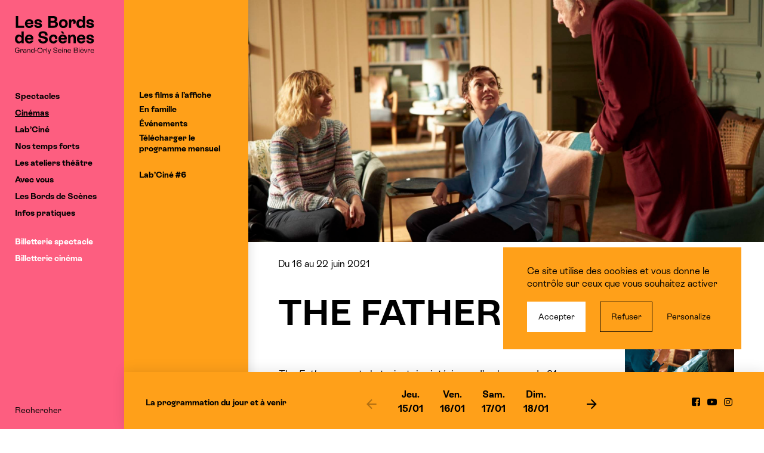

--- FILE ---
content_type: text/html; charset=UTF-8
request_url: https://www.lesbordsdescenes.fr/cinema/the-father/
body_size: 21014
content:
<!DOCTYPE html>
<html class="has-subMenu" lang="fr-FR">
  <head>
    <meta charset="UTF-8">
    <meta name="viewport" content="width=device-width, initial-scale=1">
    <meta name="format-detection" content="telephone=no">
    <script>
    //Fix pour windows phone, rwd
    if (navigator.userAgent.match(/IEMobile\/10\.0/)) {
      var msViewportStyle = document.createElement("style");
      msViewportStyle.appendChild(
        document.createTextNode(
          "@-ms-viewport{width:auto!important}"
        )
      );
      document.getElementsByTagName("head")[0].
      appendChild(msViewportStyle);
    }
    </script>
    <link rel="icon" type="image/png" href="https://www.lesbordsdescenes.fr/favicon-96x96.png?v=20250617" sizes="96x96" />
    <link rel="icon" type="image/svg+xml" href="https://www.lesbordsdescenes.fr/favicon.svg?v=20250617" />
    <link rel="shortcut icon" href="https://www.lesbordsdescenes.fr/favicon.ico?v=20250617" />
    <link rel="apple-touch-icon" sizes="180x180" href="https://www.lesbordsdescenes.fr/apple-touch-icon.png?v=20250617" />
    <meta name="apple-mobile-web-app-title" content="Les Bords de Scènes" />
    <link rel="manifest" href="https://www.lesbordsdescenes.fr/site.webmanifest?v=20250617" />
    <meta name='robots' content='index, follow, max-image-preview:large, max-snippet:-1, max-video-preview:-1' />
	<style>img:is([sizes="auto" i], [sizes^="auto," i]) { contain-intrinsic-size: 3000px 1500px }</style>
	<title>THE FATHER - Les Bords de Scènes</title>
	<link rel="canonical" href="https://www.lesbordsdescenes.fr/cinema/the-father/" />
	<meta property="og:locale" content="fr_FR" />
	<meta property="og:type" content="article" />
	<meta property="og:title" content="THE FATHER - Les Bords de Scènes" />
	<meta property="og:description" content="The Father raconte la trajectoire intérieure d’un homme de 81 ans, Anthony, dont la réalité se brise peu à peu sous nos yeux. Mais c’est aussi l’histoire d’Anne, sa fille, qui tente de l’accompagner dans un labyrinthe de questions sans réponses." />
	<meta property="og:url" content="https://www.lesbordsdescenes.fr/cinema/the-father/" />
	<meta property="og:site_name" content="Les Bords de Scènes" />
	<meta property="article:modified_time" content="2021-05-21T13:58:38+00:00" />
	<meta name="twitter:card" content="summary_large_image" />
	<meta name="twitter:image" content="https://www.lesbordsdescenes.fr/wp-content/uploads/thumbs/the-father-photo-2000x1333.jpg" />
	<meta name="twitter:label1" content="Durée de lecture estimée" />
	<meta name="twitter:data1" content="1 minute" />
	<script type="application/ld+json" class="yoast-schema-graph">{"@context":"https://schema.org","@graph":[{"@type":"WebPage","@id":"https://www.lesbordsdescenes.fr/cinema/the-father/","url":"https://www.lesbordsdescenes.fr/cinema/the-father/","name":"THE FATHER - Les Bords de Scènes","isPartOf":{"@id":"https://www.lesbordsdescenes.fr/#website"},"datePublished":"2021-05-07T14:39:53+00:00","dateModified":"2021-05-21T13:58:38+00:00","breadcrumb":{"@id":"https://www.lesbordsdescenes.fr/cinema/the-father/#breadcrumb"},"inLanguage":"fr-FR","potentialAction":[{"@type":"ReadAction","target":["https://www.lesbordsdescenes.fr/cinema/the-father/"]}]},{"@type":"BreadcrumbList","@id":"https://www.lesbordsdescenes.fr/cinema/the-father/#breadcrumb","itemListElement":[{"@type":"ListItem","position":1,"name":"Accueil","item":"https://www.lesbordsdescenes.fr/"},{"@type":"ListItem","position":2,"name":"Films","item":"https://www.lesbordsdescenes.fr/cinemas/"},{"@type":"ListItem","position":3,"name":"THE FATHER"}]},{"@type":"WebSite","@id":"https://www.lesbordsdescenes.fr/#website","url":"https://www.lesbordsdescenes.fr/","name":"Les Bords de Scènes","description":"","potentialAction":[{"@type":"SearchAction","target":{"@type":"EntryPoint","urlTemplate":"https://www.lesbordsdescenes.fr/?s={search_term_string}"},"query-input":{"@type":"PropertyValueSpecification","valueRequired":true,"valueName":"search_term_string"}}],"inLanguage":"fr-FR"}]}</script>
<link rel='dns-prefetch' href='//www.googletagmanager.com' />
<link rel='dns-prefetch' href='//unpkg.com' />

<link rel='stylesheet' id='mediaelement-css' href='https://www.lesbordsdescenes.fr/wp-includes/js/mediaelement/mediaelementplayer-legacy.min.css' type='text/css' media='all' />
<link rel='stylesheet' id='wp-mediaelement-css' href='https://www.lesbordsdescenes.fr/wp-includes/js/mediaelement/wp-mediaelement.min.css' type='text/css' media='all' />
<link rel='stylesheet' id='wp-block-library-css' href='https://www.lesbordsdescenes.fr/wp-includes/css/dist/block-library/style.min.css' type='text/css' media='all' />
<style id='classic-theme-styles-inline-css' type='text/css'>
/*! This file is auto-generated */
.wp-block-button__link{color:#fff;background-color:#32373c;border-radius:9999px;box-shadow:none;text-decoration:none;padding:calc(.667em + 2px) calc(1.333em + 2px);font-size:1.125em}.wp-block-file__button{background:#32373c;color:#fff;text-decoration:none}
</style>
<style id='global-styles-inline-css' type='text/css'>
:root{--wp--preset--aspect-ratio--square: 1;--wp--preset--aspect-ratio--4-3: 4/3;--wp--preset--aspect-ratio--3-4: 3/4;--wp--preset--aspect-ratio--3-2: 3/2;--wp--preset--aspect-ratio--2-3: 2/3;--wp--preset--aspect-ratio--16-9: 16/9;--wp--preset--aspect-ratio--9-16: 9/16;--wp--preset--color--black: #000000;--wp--preset--color--cyan-bluish-gray: #abb8c3;--wp--preset--color--white: #ffffff;--wp--preset--color--pale-pink: #f78da7;--wp--preset--color--vivid-red: #cf2e2e;--wp--preset--color--luminous-vivid-orange: #ff6900;--wp--preset--color--luminous-vivid-amber: #fcb900;--wp--preset--color--light-green-cyan: #7bdcb5;--wp--preset--color--vivid-green-cyan: #00d084;--wp--preset--color--pale-cyan-blue: #8ed1fc;--wp--preset--color--vivid-cyan-blue: #0693e3;--wp--preset--color--vivid-purple: #9b51e0;--wp--preset--gradient--vivid-cyan-blue-to-vivid-purple: linear-gradient(135deg,rgba(6,147,227,1) 0%,rgb(155,81,224) 100%);--wp--preset--gradient--light-green-cyan-to-vivid-green-cyan: linear-gradient(135deg,rgb(122,220,180) 0%,rgb(0,208,130) 100%);--wp--preset--gradient--luminous-vivid-amber-to-luminous-vivid-orange: linear-gradient(135deg,rgba(252,185,0,1) 0%,rgba(255,105,0,1) 100%);--wp--preset--gradient--luminous-vivid-orange-to-vivid-red: linear-gradient(135deg,rgba(255,105,0,1) 0%,rgb(207,46,46) 100%);--wp--preset--gradient--very-light-gray-to-cyan-bluish-gray: linear-gradient(135deg,rgb(238,238,238) 0%,rgb(169,184,195) 100%);--wp--preset--gradient--cool-to-warm-spectrum: linear-gradient(135deg,rgb(74,234,220) 0%,rgb(151,120,209) 20%,rgb(207,42,186) 40%,rgb(238,44,130) 60%,rgb(251,105,98) 80%,rgb(254,248,76) 100%);--wp--preset--gradient--blush-light-purple: linear-gradient(135deg,rgb(255,206,236) 0%,rgb(152,150,240) 100%);--wp--preset--gradient--blush-bordeaux: linear-gradient(135deg,rgb(254,205,165) 0%,rgb(254,45,45) 50%,rgb(107,0,62) 100%);--wp--preset--gradient--luminous-dusk: linear-gradient(135deg,rgb(255,203,112) 0%,rgb(199,81,192) 50%,rgb(65,88,208) 100%);--wp--preset--gradient--pale-ocean: linear-gradient(135deg,rgb(255,245,203) 0%,rgb(182,227,212) 50%,rgb(51,167,181) 100%);--wp--preset--gradient--electric-grass: linear-gradient(135deg,rgb(202,248,128) 0%,rgb(113,206,126) 100%);--wp--preset--gradient--midnight: linear-gradient(135deg,rgb(2,3,129) 0%,rgb(40,116,252) 100%);--wp--preset--font-size--small: 13px;--wp--preset--font-size--medium: 20px;--wp--preset--font-size--large: 36px;--wp--preset--font-size--x-large: 42px;--wp--preset--spacing--20: 0.44rem;--wp--preset--spacing--30: 0.67rem;--wp--preset--spacing--40: 1rem;--wp--preset--spacing--50: 1.5rem;--wp--preset--spacing--60: 2.25rem;--wp--preset--spacing--70: 3.38rem;--wp--preset--spacing--80: 5.06rem;--wp--preset--shadow--natural: 6px 6px 9px rgba(0, 0, 0, 0.2);--wp--preset--shadow--deep: 12px 12px 50px rgba(0, 0, 0, 0.4);--wp--preset--shadow--sharp: 6px 6px 0px rgba(0, 0, 0, 0.2);--wp--preset--shadow--outlined: 6px 6px 0px -3px rgba(255, 255, 255, 1), 6px 6px rgba(0, 0, 0, 1);--wp--preset--shadow--crisp: 6px 6px 0px rgba(0, 0, 0, 1);}:where(.is-layout-flex){gap: 0.5em;}:where(.is-layout-grid){gap: 0.5em;}body .is-layout-flex{display: flex;}.is-layout-flex{flex-wrap: wrap;align-items: center;}.is-layout-flex > :is(*, div){margin: 0;}body .is-layout-grid{display: grid;}.is-layout-grid > :is(*, div){margin: 0;}:where(.wp-block-columns.is-layout-flex){gap: 2em;}:where(.wp-block-columns.is-layout-grid){gap: 2em;}:where(.wp-block-post-template.is-layout-flex){gap: 1.25em;}:where(.wp-block-post-template.is-layout-grid){gap: 1.25em;}.has-black-color{color: var(--wp--preset--color--black) !important;}.has-cyan-bluish-gray-color{color: var(--wp--preset--color--cyan-bluish-gray) !important;}.has-white-color{color: var(--wp--preset--color--white) !important;}.has-pale-pink-color{color: var(--wp--preset--color--pale-pink) !important;}.has-vivid-red-color{color: var(--wp--preset--color--vivid-red) !important;}.has-luminous-vivid-orange-color{color: var(--wp--preset--color--luminous-vivid-orange) !important;}.has-luminous-vivid-amber-color{color: var(--wp--preset--color--luminous-vivid-amber) !important;}.has-light-green-cyan-color{color: var(--wp--preset--color--light-green-cyan) !important;}.has-vivid-green-cyan-color{color: var(--wp--preset--color--vivid-green-cyan) !important;}.has-pale-cyan-blue-color{color: var(--wp--preset--color--pale-cyan-blue) !important;}.has-vivid-cyan-blue-color{color: var(--wp--preset--color--vivid-cyan-blue) !important;}.has-vivid-purple-color{color: var(--wp--preset--color--vivid-purple) !important;}.has-black-background-color{background-color: var(--wp--preset--color--black) !important;}.has-cyan-bluish-gray-background-color{background-color: var(--wp--preset--color--cyan-bluish-gray) !important;}.has-white-background-color{background-color: var(--wp--preset--color--white) !important;}.has-pale-pink-background-color{background-color: var(--wp--preset--color--pale-pink) !important;}.has-vivid-red-background-color{background-color: var(--wp--preset--color--vivid-red) !important;}.has-luminous-vivid-orange-background-color{background-color: var(--wp--preset--color--luminous-vivid-orange) !important;}.has-luminous-vivid-amber-background-color{background-color: var(--wp--preset--color--luminous-vivid-amber) !important;}.has-light-green-cyan-background-color{background-color: var(--wp--preset--color--light-green-cyan) !important;}.has-vivid-green-cyan-background-color{background-color: var(--wp--preset--color--vivid-green-cyan) !important;}.has-pale-cyan-blue-background-color{background-color: var(--wp--preset--color--pale-cyan-blue) !important;}.has-vivid-cyan-blue-background-color{background-color: var(--wp--preset--color--vivid-cyan-blue) !important;}.has-vivid-purple-background-color{background-color: var(--wp--preset--color--vivid-purple) !important;}.has-black-border-color{border-color: var(--wp--preset--color--black) !important;}.has-cyan-bluish-gray-border-color{border-color: var(--wp--preset--color--cyan-bluish-gray) !important;}.has-white-border-color{border-color: var(--wp--preset--color--white) !important;}.has-pale-pink-border-color{border-color: var(--wp--preset--color--pale-pink) !important;}.has-vivid-red-border-color{border-color: var(--wp--preset--color--vivid-red) !important;}.has-luminous-vivid-orange-border-color{border-color: var(--wp--preset--color--luminous-vivid-orange) !important;}.has-luminous-vivid-amber-border-color{border-color: var(--wp--preset--color--luminous-vivid-amber) !important;}.has-light-green-cyan-border-color{border-color: var(--wp--preset--color--light-green-cyan) !important;}.has-vivid-green-cyan-border-color{border-color: var(--wp--preset--color--vivid-green-cyan) !important;}.has-pale-cyan-blue-border-color{border-color: var(--wp--preset--color--pale-cyan-blue) !important;}.has-vivid-cyan-blue-border-color{border-color: var(--wp--preset--color--vivid-cyan-blue) !important;}.has-vivid-purple-border-color{border-color: var(--wp--preset--color--vivid-purple) !important;}.has-vivid-cyan-blue-to-vivid-purple-gradient-background{background: var(--wp--preset--gradient--vivid-cyan-blue-to-vivid-purple) !important;}.has-light-green-cyan-to-vivid-green-cyan-gradient-background{background: var(--wp--preset--gradient--light-green-cyan-to-vivid-green-cyan) !important;}.has-luminous-vivid-amber-to-luminous-vivid-orange-gradient-background{background: var(--wp--preset--gradient--luminous-vivid-amber-to-luminous-vivid-orange) !important;}.has-luminous-vivid-orange-to-vivid-red-gradient-background{background: var(--wp--preset--gradient--luminous-vivid-orange-to-vivid-red) !important;}.has-very-light-gray-to-cyan-bluish-gray-gradient-background{background: var(--wp--preset--gradient--very-light-gray-to-cyan-bluish-gray) !important;}.has-cool-to-warm-spectrum-gradient-background{background: var(--wp--preset--gradient--cool-to-warm-spectrum) !important;}.has-blush-light-purple-gradient-background{background: var(--wp--preset--gradient--blush-light-purple) !important;}.has-blush-bordeaux-gradient-background{background: var(--wp--preset--gradient--blush-bordeaux) !important;}.has-luminous-dusk-gradient-background{background: var(--wp--preset--gradient--luminous-dusk) !important;}.has-pale-ocean-gradient-background{background: var(--wp--preset--gradient--pale-ocean) !important;}.has-electric-grass-gradient-background{background: var(--wp--preset--gradient--electric-grass) !important;}.has-midnight-gradient-background{background: var(--wp--preset--gradient--midnight) !important;}.has-small-font-size{font-size: var(--wp--preset--font-size--small) !important;}.has-medium-font-size{font-size: var(--wp--preset--font-size--medium) !important;}.has-large-font-size{font-size: var(--wp--preset--font-size--large) !important;}.has-x-large-font-size{font-size: var(--wp--preset--font-size--x-large) !important;}
:where(.wp-block-post-template.is-layout-flex){gap: 1.25em;}:where(.wp-block-post-template.is-layout-grid){gap: 1.25em;}
:where(.wp-block-columns.is-layout-flex){gap: 2em;}:where(.wp-block-columns.is-layout-grid){gap: 2em;}
:root :where(.wp-block-pullquote){font-size: 1.5em;line-height: 1.6;}
</style>
<link rel='stylesheet' id='wp-smart-crop-renderer-css' href='https://www.lesbordsdescenes.fr/wp-content/plugins/wp-smartcrop/css/image-renderer.css' type='text/css' media='all' />
<link rel='stylesheet' id='swiper-css' href='https://unpkg.com/swiper/swiper-bundle.min.css' type='text/css' media='all' />
<link rel='stylesheet' id='main-style-css' href='https://www.lesbordsdescenes.fr/wp-content/themes/bds/style.202506132.css' type='text/css' media='all' />
<!-- Extrait de code de la balise Google (gtag.js) ajouté par Site Kit -->
<!-- Extrait Google Analytics ajouté par Site Kit -->
<script type="text/javascript" src="https://www.googletagmanager.com/gtag/js?id=GT-KVJL6H9" id="google_gtagjs-js" async></script>
<script type="text/javascript" id="google_gtagjs-js-after">
/* <![CDATA[ */
window.dataLayer = window.dataLayer || [];function gtag(){dataLayer.push(arguments);}
gtag("set","linker",{"domains":["www.lesbordsdescenes.fr"]});
gtag("js", new Date());
gtag("set", "developer_id.dZTNiMT", true);
gtag("config", "GT-KVJL6H9");
 window._googlesitekit = window._googlesitekit || {}; window._googlesitekit.throttledEvents = []; window._googlesitekit.gtagEvent = (name, data) => { var key = JSON.stringify( { name, data } ); if ( !! window._googlesitekit.throttledEvents[ key ] ) { return; } window._googlesitekit.throttledEvents[ key ] = true; setTimeout( () => { delete window._googlesitekit.throttledEvents[ key ]; }, 5 ); gtag( "event", name, { ...data, event_source: "site-kit" } ); }; 
/* ]]> */
</script>
<meta name="generator" content="Site Kit by Google 1.163.0" />  <meta name="generator" content="WP Rocket 3.19.4" data-wpr-features="wpr_preload_links wpr_desktop" /></head>

  <body class="">
    <header data-rocket-location-hash="6f2ea87ac84efbf99de7aa8a2dd7c9eb" id="header" class="header" role="banner">
      <div data-rocket-location-hash="b04cd0190810574c92520ee350a2ffe0" class="header_inner">
        <a class="header_logo logo" href="https://www.lesbordsdescenes.fr/" rel="home">
          <img class="logo_main" src="https://www.lesbordsdescenes.fr/wp-content/themes/bds/img/logo-2021.svg" alt="Les Bords de Scènes • Grand-Orly Seine Bièvre" />
                  </a>
        <nav role="navigation" id="nav" class="header_nav nav">
          <ul><li class="nav_i color-2"><a href="https://www.lesbordsdescenes.fr/saison/saison-25-26/">Spectacles</a><div class="nav_subWrapper"><div class="nav_sub bgColor">
<ul>
	<li class="nav_si"><a href="https://www.lesbordsdescenes.fr/saison/saison-25-26/">Saison 25-26</a></li>
	<li class="nav_si"><a href="https://www.lesbordsdescenes.fr/saison/saison-25-26/genre/cirque/">Cirque</a></li>
	<li class="nav_si"><a href="https://www.lesbordsdescenes.fr/saison/saison-25-26/genre/danse/">Danse</a></li>
	<li class="nav_si"><a href="https://www.lesbordsdescenes.fr/saison/saison-25-26/genre/en-famille/">En famille</a></li>
	<li class="nav_si"><a href="https://www.lesbordsdescenes.fr/saison/saison-25-26/genre/humour/">Humour</a></li>
	<li class="nav_si"><a href="https://www.lesbordsdescenes.fr/saison/saison-25-26/genre/musique/">Musique</a></li>
	<li class="nav_si"><a href="https://www.lesbordsdescenes.fr/saison/saison-25-26/genre/theatre/">Théâtre</a></li>
	<li class="nav_si"><a href="https://www.lesbordsdescenes.fr/saison/saison-25-26/genre/hors-les-murs/">Hors les murs</a></li>
<li class="nav_si nav_si-sub"><span class="nav_sTitle">Par salle</span><ul><li><a href="https://www.lesbordsdescenes.fr/saison/saison-25-26/lieu/espace-jean-lurcat/">Espace Jean Lurçat</a></li><li><a href="https://www.lesbordsdescenes.fr/saison/saison-25-26/lieu/salle-lino-ventura/">Salle Lino Ventura</a></li><li><a href="https://www.lesbordsdescenes.fr/saison/saison-25-26/lieu/espace-pierre-amoyal/">Espace Pierre Amoyal</a></li><li><a href="https://www.lesbordsdescenes.fr/saison/saison-25-26/lieu/theatre-jean-daste/">Théâtre Jean Dasté</a></li><li><a href="https://www.lesbordsdescenes.fr/saison/saison-25-26/lieu/espace-culturel-alain-poher/">Espace culturel Alain-Poher</a></li><li><a href="https://www.lesbordsdescenes.fr/saison/saison-25-26/lieu/espace-rene-lhelguen/">Espace René L'Helguen</a></li><li><a href="https://www.lesbordsdescenes.fr/saison/saison-25-26/lieu/eglise-notre-dame-de-la-voie/">Église Notre-Dame de la Voie</a></li></ul></li>
	<li class="nav_si has-margin"><a href="https://www.lesbordsdescenes.fr/telechargements/">Programmes à télécharger</a></li>
	<li class="nav_si"><a href="https://www.lesbordsdescenes.fr/saison/saison-24-25/">Saison 24/25</a></li>
</ul>
</div></div></li>
<li class="nav_i color-2 is-active"><a href="https://www.lesbordsdescenes.fr/cinemas/">Cinémas</a><div class="nav_subWrapper"><div class="nav_sub bgColor">
<ul>
	<li class="nav_si"><a href="https://www.lesbordsdescenes.fr/cinemas/">Les films à l’affiche</a></li>
	<li class="nav_si"><a href="https://www.lesbordsdescenes.fr/cinemas/genre/en-famille/">En famille</a></li>
	<li class="nav_si"><a href="https://www.lesbordsdescenes.fr/cinemas/genre/evenement/">Événements</a></li>
	<li class="nav_si"><a href="https://www.lesbordsdescenes.fr/cinemas/telecharger-les-programmes-mensuels/">Télécharger le programme mensuel</a></li>
	<li class="nav_si has-margin"><a href="https://www.lesbordsdescenes.fr/labcine/">Lab’Ciné #6</a></li>
</ul>
</div></div></li>
<li class="nav_i color-2"><a href="https://www.lesbordsdescenes.fr/labcine/">Lab’Ciné</a><div class="nav_subWrapper"><div class="nav_sub bgColor">
<ul>
	<li class="nav_si"><a href="https://www.lesbordsdescenes.fr/le-labcine-revient-en-essonne/">Lab&rsquo;Ciné #6 : S’en faire tout un cinéma</a></li>
	<li class="nav_si"><a href="https://www.lesbordsdescenes.fr/concours-labcine-2/">Concours Lab’Ciné</a></li>
	<li class="nav_si"><a href="https://www.lesbordsdescenes.fr/labcine/rencontres-professionnelles-et-masterclass/">Rencontres autour du Cinéma</a></li>
	<li class="nav_si"><a href="https://www.lesbordsdescenes.fr/labcine/presentation-lab-cine/salon-2/">Forum Cinéma &amp; Audiovisuel</a></li>
	<li class="nav_si"><a href="https://www.lesbordsdescenes.fr/exposition-lab-cine/">Exposition &amp; soirée de clôture</a></li>
	<li class="nav_si has-margin"><a href="https://www.lesbordsdescenes.fr/labcine/partenaires/">Partenaires Lab’Ciné</a></li>
</ul>
</div></div></li>
<li class="nav_i color-2"><a href="https://www.lesbordsdescenes.fr/temps-forts/">Nos temps forts</a><div class="nav_subWrapper"><div class="nav_sub bgColor">
<ul>
	<li class="nav_si"><a href="https://www.lesbordsdescenes.fr/labcine/">Lab’Ciné #6</a></li>
	<li class="nav_si"><a href="https://www.lesbordsdescenes.fr/festival-familial-tous-en-scene-3/">Tous en Scène</a></li>
	<li class="nav_si"><a href="https://www.lesbordsdescenes.fr/les-bords-dete/">Les Bords d’été</a></li>
</ul>
</div></div></li>
<li class="nav_i color-2"><a href="https://www.lesbordsdescenes.fr/ateliers-theatre/presentation/">Les ateliers théâtre</a><div class="nav_subWrapper"><div class="nav_sub bgColor">
<ul>
	<li class="nav_si"><a href="https://www.lesbordsdescenes.fr/ateliers-theatre/presentation/">Pratique amateur</a></li>
	<li class="nav_si"><a href="https://www.lesbordsdescenes.fr/ateliers-theatre/inscription-et-tarifs/">Inscriptions et tarifs</a></li>
	<li class="nav_si"><a href="https://www.lesbordsdescenes.fr/saison/saison-25-26/genre/ateliers-theatre/">Ateliers théâtre : en scène</a></li>
</ul>
</div></div></li>
<li class="nav_i color-2"><a href="https://www.lesbordsdescenes.fr/action-culturelle/relations-publiques-partenaires/">Avec vous</a><div class="nav_subWrapper"><div class="nav_sub bgColor">
<ul>
	<li class="nav_si"><a href="https://www.lesbordsdescenes.fr/action-culturelle/stages/">Autour des spectacles</a></li>
	<li class="nav_si"><a href="https://www.lesbordsdescenes.fr/action-culturelle/education-artistique-en-milieu-scolaire/">Avec les enseignants</a></li>
	<li class="nav_si"><a href="https://www.lesbordsdescenes.fr/action-culturelle/relations-publiques-partenaires/">Avec les groupes</a></li>
</ul>
</div></div></li>
<li class="nav_i color-2"><a href="https://www.lesbordsdescenes.fr/bords-de-scenes/le-projet/">Les Bords de Scènes</a><div class="nav_subWrapper"><div class="nav_sub bgColor">
<ul>
	<li class="nav_si"><a href="https://www.lesbordsdescenes.fr/bords-de-scenes/le-projet/">La structure</a></li>
	<li class="nav_si"><a href="https://www.lesbordsdescenes.fr/bords-de-scenes/lequipe/">L’équipe</a></li>
	<li class="nav_si"><a href="https://www.lesbordsdescenes.fr/bords-de-scenes/les-lieux/">Nos salles</a></li>
	<li class="nav_si"><a href="https://www.lesbordsdescenes.fr/les-residences-et-coproductions/">Soutien à la création</a></li>
	<li class="nav_si"><a href="https://www.lesbordsdescenes.fr/les-projets-a-decouvrir-cette-saison/">Les projets à découvrir cette saison</a></li>
	<li class="nav_si"><a href="https://www.lesbordsdescenes.fr/bords-de-scenes/les-partenaires/">Les partenaires et réseaux</a></li>
	<li class="nav_si"><a href="https://www.lesbordsdescenes.fr/recrutement/">Recrutement</a></li>
</ul>
</div></div></li>
<li class="nav_i color-2"><a href="https://www.lesbordsdescenes.fr/pratique/contact-et-acces/">Infos pratiques</a><div class="nav_subWrapper"><div class="nav_sub bgColor">
<ul>
	<li class="nav_si"><a href="https://www.lesbordsdescenes.fr/pratique/tarifs-et-abonnements/">Tarifs et abonnements spectacle &amp; cinéma</a></li>
	<li class="nav_si"><a href="https://www.lesbordsdescenes.fr/pratique/comment-reserver/">Billetterie et réservations</a></li>
	<li class="nav_si"><a href="https://www.lesbordsdescenes.fr/pratique/contact-et-acces/">Contact et accès aux salles</a></li>
	<li class="nav_si"><a href="https://www.lesbordsdescenes.fr/report-annulation/">Annulation ou report : remboursements</a></li>
	<li class="nav_si"><a href="https://www.lesbordsdescenes.fr/pratique/espace-bar/">Espaces bar et restauration</a></li>
</ul>
</div></div></li>
<li class="nav_i-spe nav_i has-margin"><a href="http://billetterie.lesbordsdescenes.fr/catalogue_spectacle?lng=1">Billetterie spectacle</a></li>
<li class="nav_i-spe nav_i"><a href="http://billetterie.lesbordsdescenes.fr/catalogue_films?lng=1">Billetterie cinéma</a></li>
</ul>        </nav>
        <div data-rocket-location-hash="755cb177aba481d71a7443d07dc9a36a" class="header_footer nav">
                              <ul class="header_subnav"><li class="nav_i"><a href="https://www.lesbordsdescenes.fr/recherche/">Rechercher</a></li></ul>        </div>
      </div>
      <button type="button" id="trigger-menu" class="header_mobile"><span class="icon-menu"></span><span class="srOnly">Ouvrir/fermer le menu</span></button>
      <article data-rocket-location-hash="ce53541e9b79b378b297b9677232b24a" id="agenda"><button class="agenda_close agenda_close-hidden"></button><ul class="agenda_specs"><li data-jour="20260115"><ul><li><a href="https://www.lesbordsdescenes.fr/cinema/les-aigles-de-la-republique-4/"><div class="txt-b"><span class="agenda_horaire">20h30</span><span class="agenda_lieu">Salle Agnès Varda</span><span class="agenda_genres">Cinéma</span><span class="agenda_titre">LES AIGLES DE LA RÉPUBLIQUE</span></div></a></li></ul></li><li data-jour="20260116"><ul><li><a href="https://www.lesbordsdescenes.fr/cinema/lamour-quil-nous-reste/"><div class="txt-b"><span class="agenda_horaire">18h</span><span class="agenda_lieu">Salle Agnès Varda</span><span class="agenda_genres">Cinéma</span><span class="agenda_titre">L&rsquo;AMOUR QU&rsquo;IL NOUS RESTE</span></div></a></li><li><a href="https://www.lesbordsdescenes.fr/cinema/le-temps-des-moissons/"><div class="txt-b"><span class="agenda_horaire">18h15</span><span class="agenda_lieu">Salle Lino Ventura</span><span class="agenda_genres">Cinéma</span><span class="agenda_titre">LE TEMPS DES MOISSONS</span></div></a></li><li><a href="https://www.lesbordsdescenes.fr/cinema/avatar-de-feu-et-de-cendres/"><div class="txt-b"><span class="agenda_horaire">20h</span><span class="agenda_lieu">Salle Agnès Varda</span><span class="agenda_genres">Cinéma</span><span class="agenda_titre">AVATAR : DE FEU ET DE CENDRES</span></div></a></li><li><a href="https://www.lesbordsdescenes.fr/saison/saison-25-26/un-sacre/"><div class="txt-b"><span class="agenda_horaire">20h30</span><span class="agenda_lieu">Espace Marcel Carné</span><span class="agenda_genres">Hors les murs</span><span class="agenda_titre">Un sacre</span></div></a></li><li><a href="https://www.lesbordsdescenes.fr/cinema/la-femme-de-menage/"><div class="txt-b"><span class="agenda_horaire">20h45</span><span class="agenda_lieu">Salle Lino Ventura</span><span class="agenda_genres">Cinéma</span><span class="agenda_titre">LA FEMME DE MÉNAGE</span></div></a></li></ul></li><li data-jour="20260117"><ul><li><a href="https://www.lesbordsdescenes.fr/cinema/bob-leponge-le-film-un-pour-tous-tous-pirates/"><div class="txt-b"><span class="agenda_horaire">14h</span><span class="agenda_lieu">Salle Agnès Varda</span><span class="agenda_genres">Cinéma</span><span class="agenda_titre">BOB L&rsquo;ÉPONGE &#8211; LE FILM : UN POUR TOUS, TOUS PIRATES !</span></div></a></li><li><a href="https://www.lesbordsdescenes.fr/cinema/bob-leponge-le-film-un-pour-tous-tous-pirates-2/"><div class="txt-b"><span class="agenda_horaire">14h30</span><span class="agenda_lieu">Salle Lino Ventura</span><span class="agenda_genres">Cinéma</span><span class="agenda_titre">BOB L&rsquo;ÉPONGE &#8211; LE FILM : UN POUR TOUS, TOUS PIRATES !</span></div></a></li><li><a href="https://www.lesbordsdescenes.fr/cinema/lamour-quil-nous-reste/"><div class="txt-b"><span class="agenda_horaire">16h</span><span class="agenda_lieu">Salle Agnès Varda</span><span class="agenda_genres">Cinéma</span><span class="agenda_titre">L&rsquo;AMOUR QU&rsquo;IL NOUS RESTE</span></div></a></li><li><a href="https://www.lesbordsdescenes.fr/cinema/la-femme-de-menage/"><div class="txt-b"><span class="agenda_horaire">17h</span><span class="agenda_lieu">Salle Lino Ventura</span><span class="agenda_genres">Cinéma</span><span class="agenda_titre">LA FEMME DE MÉNAGE</span></div></a></li><li><a href="https://www.lesbordsdescenes.fr/cinema/la-femme-de-menage/"><div class="txt-b"><span class="agenda_horaire">18h</span><span class="agenda_lieu">Salle Agnès Varda</span><span class="agenda_genres">Cinéma</span><span class="agenda_titre">LA FEMME DE MÉNAGE</span></div></a></li><li><a href="https://www.lesbordsdescenes.fr/cinema/avatar-de-feu-et-de-cendres/"><div class="txt-b"><span class="agenda_horaire">20h</span><span class="agenda_lieu">Salle Lino Ventura</span><span class="agenda_genres">Cinéma</span><span class="agenda_titre">AVATAR : DE FEU ET DE CENDRES</span></div></a></li><li><a href="https://www.lesbordsdescenes.fr/cinema/le-temps-des-moissons/"><div class="txt-b"><span class="agenda_horaire">20h30</span><span class="agenda_lieu">Salle Agnès Varda</span><span class="agenda_genres">Cinéma</span><span class="agenda_titre">LE TEMPS DES MOISSONS</span></div></a></li></ul></li><li data-jour="20260118"><ul><li><a href="https://www.lesbordsdescenes.fr/cinema/bob-leponge-le-film-un-pour-tous-tous-pirates-2/"><div class="txt-b"><span class="agenda_horaire">14h</span><span class="agenda_lieu">Espace culturel Alain-Poher</span><span class="agenda_genres">Cinéma</span><span class="agenda_titre">BOB L&rsquo;ÉPONGE &#8211; LE FILM : UN POUR TOUS, TOUS PIRATES !</span></div></a></li><li><a href="https://www.lesbordsdescenes.fr/cinema/bob-leponge-le-film-un-pour-tous-tous-pirates-2/"><div class="txt-b"><span class="agenda_horaire">14h</span><span class="agenda_lieu">Salle Lino Ventura</span><span class="agenda_genres">Cinéma</span><span class="agenda_titre">BOB L&rsquo;ÉPONGE &#8211; LE FILM : UN POUR TOUS, TOUS PIRATES !</span></div></a></li><li><a href="https://www.lesbordsdescenes.fr/cinema/bob-leponge-le-film-un-pour-tous-tous-pirates-2/"><div class="txt-b"><span class="agenda_horaire">14h15</span><span class="agenda_lieu">Salle Agnès Varda</span><span class="agenda_genres">Cinéma</span><span class="agenda_titre">BOB L&rsquo;ÉPONGE &#8211; LE FILM : UN POUR TOUS, TOUS PIRATES !</span></div></a></li><li><a href="https://www.lesbordsdescenes.fr/cinema/bob-leponge-le-film-un-pour-tous-tous-pirates-2/"><div class="txt-b"><span class="agenda_horaire">14h30</span><span class="agenda_lieu">L’Avant-Scène</span><span class="agenda_genres">Cinéma</span><span class="agenda_titre">BOB L&rsquo;ÉPONGE &#8211; LE FILM : UN POUR TOUS, TOUS PIRATES !</span></div></a></li><li><a href="https://www.lesbordsdescenes.fr/cinema/avatar-de-feu-et-de-cendres/"><div class="txt-b"><span class="agenda_horaire">16h</span><span class="agenda_lieu">Espace culturel Alain-Poher</span><span class="agenda_genres">Cinéma</span><span class="agenda_titre">AVATAR : DE FEU ET DE CENDRES</span></div></a></li><li><a href="https://www.lesbordsdescenes.fr/cinema/lamour-quil-nous-reste/"><div class="txt-b"><span class="agenda_horaire">16h</span><span class="agenda_lieu">Salle Lino Ventura</span><span class="agenda_genres">Cinéma</span><span class="agenda_titre">L&rsquo;AMOUR QU&rsquo;IL NOUS RESTE</span></div></a></li><li><a href="https://www.lesbordsdescenes.fr/cinema/avatar-de-feu-et-de-cendres/"><div class="txt-b"><span class="agenda_horaire">16h15</span><span class="agenda_lieu">Salle Agnès Varda</span><span class="agenda_genres">Cinéma</span><span class="agenda_titre">AVATAR : DE FEU ET DE CENDRES</span></div></a></li><li><a href="https://www.lesbordsdescenes.fr/cinema/avatar-de-feu-et-de-cendres/"><div class="txt-b"><span class="agenda_horaire">16h30</span><span class="agenda_lieu">L’Avant-Scène</span><span class="agenda_genres">Cinéma</span><span class="agenda_titre">AVATAR : DE FEU ET DE CENDRES</span></div></a></li><li><a href="https://www.lesbordsdescenes.fr/cinema/avatar-de-feu-et-de-cendres/"><div class="txt-b"><span class="agenda_horaire">18h</span><span class="agenda_lieu">Salle Lino Ventura</span><span class="agenda_genres">Cinéma</span><span class="agenda_titre">AVATAR : DE FEU ET DE CENDRES</span></div></a></li></ul></li><li data-jour="20260119"><ul><li><a href="https://www.lesbordsdescenes.fr/cinema/lamour-quil-nous-reste/"><div class="txt-b"><span class="agenda_horaire">14h</span><span class="agenda_lieu">Salle Lino Ventura</span><span class="agenda_genres">Cinéma</span><span class="agenda_titre">L&rsquo;AMOUR QU&rsquo;IL NOUS RESTE</span></div></a></li><li><a href="https://www.lesbordsdescenes.fr/cinema/le-temps-des-moissons/"><div class="txt-b"><span class="agenda_horaire">18h</span><span class="agenda_lieu">Salle Agnès Varda</span><span class="agenda_genres">Cinéma</span><span class="agenda_titre">LE TEMPS DES MOISSONS</span></div></a></li><li><a href="https://www.lesbordsdescenes.fr/cinema/lamour-quil-nous-reste/"><div class="txt-b"><span class="agenda_horaire">18h15</span><span class="agenda_lieu">Salle Lino Ventura</span><span class="agenda_genres">Cinéma</span><span class="agenda_titre">L&rsquo;AMOUR QU&rsquo;IL NOUS RESTE</span></div></a></li><li><a href="https://www.lesbordsdescenes.fr/cinema/lamour-quil-nous-reste/"><div class="txt-b"><span class="agenda_horaire">20h30</span><span class="agenda_lieu">Salle Agnès Varda</span><span class="agenda_genres">Cinéma</span><span class="agenda_titre">L&rsquo;AMOUR QU&rsquo;IL NOUS RESTE</span></div></a></li><li><a href="https://www.lesbordsdescenes.fr/cinema/le-temps-des-moissons/"><div class="txt-b"><span class="agenda_horaire">20h30</span><span class="agenda_lieu">Salle Lino Ventura</span><span class="agenda_genres">Cinéma</span><span class="agenda_titre">LE TEMPS DES MOISSONS</span></div></a></li></ul></li><li data-jour="20260120"><ul><li><a href="https://www.lesbordsdescenes.fr/cinema/lamour-quil-nous-reste/"><div class="txt-b"><span class="agenda_horaire">14h</span><span class="agenda_lieu">Salle Agnès Varda</span><span class="agenda_genres">Cinéma</span><span class="agenda_titre">L&rsquo;AMOUR QU&rsquo;IL NOUS RESTE</span></div></a></li><li><a href="https://www.lesbordsdescenes.fr/cinema/le-temps-des-moissons/"><div class="txt-b"><span class="agenda_horaire">16h15</span><span class="agenda_lieu">Salle Agnès Varda</span><span class="agenda_genres">Cinéma</span><span class="agenda_titre">LE TEMPS DES MOISSONS</span></div></a></li><li><a href="https://www.lesbordsdescenes.fr/cinema/avatar-de-feu-et-de-cendres/"><div class="txt-b"><span class="agenda_horaire">20h</span><span class="agenda_lieu">Salle Agnès Varda</span><span class="agenda_genres">Cinéma</span><span class="agenda_titre">AVATAR : DE FEU ET DE CENDRES</span></div></a></li><li><a href="https://www.lesbordsdescenes.fr/saison/saison-25-26/heka/"><div class="txt-b"><span class="agenda_horaire">20h</span><span class="agenda_lieu">Espace Jean Lurçat</span><span class="agenda_genres">Cirque</span><span class="agenda_titre">Heka</span></div></a></li><li><a href="https://www.lesbordsdescenes.fr/cinema/la-femme-de-menage/"><div class="txt-b"><span class="agenda_horaire">20h30</span><span class="agenda_lieu">Espace culturel Alain-Poher</span><span class="agenda_genres">Cinéma</span><span class="agenda_titre">LA FEMME DE MÉNAGE</span></div></a></li><li><a href="https://www.lesbordsdescenes.fr/cinema/la-femme-de-menage/"><div class="txt-b"><span class="agenda_horaire">20h30</span><span class="agenda_lieu">L’Avant-Scène</span><span class="agenda_genres">Cinéma</span><span class="agenda_titre">LA FEMME DE MÉNAGE</span></div></a></li></ul></li><li data-jour="20260121"><ul><li><a href="https://www.lesbordsdescenes.fr/cinema/labcine-courts-metrages-midi-gratuit/"><div class="txt-b"><span class="agenda_horaire">12h30</span><span class="agenda_lieu">Salle Agnès Varda</span><span class="agenda_genres">Cinéma</span><span class="agenda_titre">Lab&rsquo;Ciné : Courts métrages</span></div></a></li><li><a href="https://www.lesbordsdescenes.fr/cinema/tafiti/"><div class="txt-b"><span class="agenda_horaire">14h</span><span class="agenda_lieu">Salle Agnès Varda</span><span class="agenda_genres">Cinéma</span><span class="agenda_titre">TAFITI</span></div></a></li><li><a href="https://www.lesbordsdescenes.fr/cinema/tafiti/"><div class="txt-b"><span class="agenda_horaire">15h45</span><span class="agenda_lieu">Salle Agnès Varda</span><span class="agenda_genres">Cinéma</span><span class="agenda_titre">TAFITI</span></div></a></li><li><a href="https://www.lesbordsdescenes.fr/cinema/ma-frere/"><div class="txt-b"><span class="agenda_horaire">17h30</span><span class="agenda_lieu">Salle Agnès Varda</span><span class="agenda_genres">Cinéma</span><span class="agenda_titre">MA FRÈRE</span></div></a></li><li><a href="https://www.lesbordsdescenes.fr/cinema/les-echos-du-passe/"><div class="txt-b"><span class="agenda_horaire">20h</span><span class="agenda_lieu">Salle Agnès Varda</span><span class="agenda_genres">Cinéma</span><span class="agenda_titre">LES ECHOS DU PASSÉ</span></div></a></li></ul></li><li data-jour="20260122"><ul><li><a href="https://www.lesbordsdescenes.fr/saison/saison-25-26/balle-de-match/"><div class="txt-b"><span class="agenda_horaire">20h</span><span class="agenda_lieu">Salle Lino Ventura</span><span class="agenda_genres">Théâtre</span><span class="agenda_titre">Balle de match</span></div></a></li></ul></li><li data-jour="20260123"><ul><li><a href="https://www.lesbordsdescenes.fr/cinema/ma-frere/"><div class="txt-b"><span class="agenda_horaire">18h15</span><span class="agenda_lieu">Salle Agnès Varda</span><span class="agenda_genres">Cinéma</span><span class="agenda_titre">MA FRÈRE</span></div></a></li><li><a href="https://www.lesbordsdescenes.fr/cinema/qui-brille-au-combat/"><div class="txt-b"><span class="agenda_horaire">18h15</span><span class="agenda_lieu">Salle Lino Ventura</span><span class="agenda_genres">Cinéma</span><span class="agenda_titre">QUI BRILLE AU COMBAT</span></div></a></li><li><a href="https://www.lesbordsdescenes.fr/cinema/les-echos-du-passe/"><div class="txt-b"><span class="agenda_horaire">20h15</span><span class="agenda_lieu">Salle Lino Ventura</span><span class="agenda_genres">Cinéma</span><span class="agenda_titre">LES ECHOS DU PASSÉ</span></div></a></li><li><a href="https://www.lesbordsdescenes.fr/cinema/little-jafna/"><div class="txt-b"><span class="agenda_horaire">20h30</span><span class="agenda_lieu">Salle Agnès Varda</span><span class="agenda_genres">Cinéma</span><span class="agenda_titre">LITTLE JAFNA</span></div></a></li></ul></li><li data-jour="20260124"><ul><li><a href="https://www.lesbordsdescenes.fr/cinema/tafiti/"><div class="txt-b"><span class="agenda_horaire">14h</span><span class="agenda_lieu">Salle Lino Ventura</span><span class="agenda_genres">Cinéma</span><span class="agenda_titre">TAFITI</span></div></a></li><li><a href="https://www.lesbordsdescenes.fr/cinema/tafiti/"><div class="txt-b"><span class="agenda_horaire">14h15</span><span class="agenda_lieu">Salle Agnès Varda</span><span class="agenda_genres">Cinéma</span><span class="agenda_titre">TAFITI</span></div></a></li><li><a href="https://www.lesbordsdescenes.fr/cinema/tafiti/"><div class="txt-b"><span class="agenda_horaire">15h45</span><span class="agenda_lieu">Salle Lino Ventura</span><span class="agenda_genres">Cinéma</span><span class="agenda_titre">TAFITI</span></div></a></li><li><a href="https://www.lesbordsdescenes.fr/cinema/les-echos-du-passe/"><div class="txt-b"><span class="agenda_horaire">16h</span><span class="agenda_lieu">Salle Agnès Varda</span><span class="agenda_genres">Cinéma</span><span class="agenda_titre">LES ECHOS DU PASSÉ</span></div></a></li><li><a href="https://www.lesbordsdescenes.fr/cinema/les-echos-du-passe/"><div class="txt-b"><span class="agenda_horaire">17h30</span><span class="agenda_lieu">Salle Lino Ventura</span><span class="agenda_genres">Cinéma</span><span class="agenda_titre">LES ECHOS DU PASSÉ</span></div></a></li><li><a href="https://www.lesbordsdescenes.fr/saison/saison-25-26/lincroyable-femme-des-neiges/"><div class="txt-b"><span class="agenda_horaire">20h</span><span class="agenda_lieu">Espace Jean Lurçat</span><span class="agenda_genres">Ciné-concert</span><span class="agenda_titre">L&rsquo;incroyable Femme des neiges</span></div></a></li><li><a href="https://www.lesbordsdescenes.fr/cinema/ma-frere/"><div class="txt-b"><span class="agenda_horaire">20h30</span><span class="agenda_lieu">Salle Lino Ventura</span><span class="agenda_genres">Cinéma</span><span class="agenda_titre">MA FRÈRE</span></div></a></li></ul></li><li data-jour="20260125"><ul><li><a href="https://www.lesbordsdescenes.fr/cinema/premieres-neiges/"><div class="txt-b"><span class="agenda_horaire">10h</span><span class="agenda_lieu">Salle Lino Ventura</span><span class="agenda_genres">Cinéma</span><span class="agenda_titre">PREMIÈRES NEIGES</span></div></a></li><li><a href="https://www.lesbordsdescenes.fr/cinema/tafiti/"><div class="txt-b"><span class="agenda_horaire">14h</span><span class="agenda_lieu">Espace culturel Alain-Poher</span><span class="agenda_genres">Cinéma</span><span class="agenda_titre">TAFITI</span></div></a></li><li><a href="https://www.lesbordsdescenes.fr/cinema/tafiti/"><div class="txt-b"><span class="agenda_horaire">14h</span><span class="agenda_lieu">Salle Lino Ventura</span><span class="agenda_genres">Cinéma</span><span class="agenda_titre">TAFITI</span></div></a></li><li><a href="https://www.lesbordsdescenes.fr/cinema/tafiti/"><div class="txt-b"><span class="agenda_horaire">14h15</span><span class="agenda_lieu">Salle Agnès Varda</span><span class="agenda_genres">Cinéma</span><span class="agenda_titre">TAFITI</span></div></a></li><li><a href="https://www.lesbordsdescenes.fr/cinema/tafiti/"><div class="txt-b"><span class="agenda_horaire">14h30</span><span class="agenda_lieu">L’Avant-Scène</span><span class="agenda_genres">Cinéma</span><span class="agenda_titre">TAFITI</span></div></a></li><li><a href="https://www.lesbordsdescenes.fr/cinema/qui-brille-au-combat/"><div class="txt-b"><span class="agenda_horaire">15h30</span><span class="agenda_lieu">Salle Lino Ventura</span><span class="agenda_genres">Cinéma</span><span class="agenda_titre">QUI BRILLE AU COMBAT</span></div></a></li><li><a href="https://www.lesbordsdescenes.fr/cinema/ma-frere/"><div class="txt-b"><span class="agenda_horaire">16h</span><span class="agenda_lieu">Espace culturel Alain-Poher</span><span class="agenda_genres">Cinéma</span><span class="agenda_titre">MA FRÈRE</span></div></a></li><li><a href="https://www.lesbordsdescenes.fr/cinema/ma-frere/"><div class="txt-b"><span class="agenda_horaire">16h</span><span class="agenda_lieu">Salle Agnès Varda</span><span class="agenda_genres">Cinéma</span><span class="agenda_titre">MA FRÈRE</span></div></a></li><li><a href="https://www.lesbordsdescenes.fr/cinema/qui-brille-au-combat/"><div class="txt-b"><span class="agenda_horaire">16h15</span><span class="agenda_lieu">L’Avant-Scène</span><span class="agenda_genres">Cinéma</span><span class="agenda_titre">QUI BRILLE AU COMBAT</span></div></a></li><li><a href="https://www.lesbordsdescenes.fr/cinema/les-echos-du-passe/"><div class="txt-b"><span class="agenda_horaire">17h30</span><span class="agenda_lieu">Salle Lino Ventura</span><span class="agenda_genres">Cinéma</span><span class="agenda_titre">LES ECHOS DU PASSÉ</span></div></a></li><li><a href="https://www.lesbordsdescenes.fr/cinema/les-echos-du-passe/"><div class="txt-b"><span class="agenda_horaire">18h15</span><span class="agenda_lieu">Salle Agnès Varda</span><span class="agenda_genres">Cinéma</span><span class="agenda_titre">LES ECHOS DU PASSÉ</span></div></a></li></ul></li><li data-jour="20260126"><ul><li><a href="https://www.lesbordsdescenes.fr/cinema/qui-brille-au-combat/"><div class="txt-b"><span class="agenda_horaire">14h</span><span class="agenda_lieu">Salle Lino Ventura</span><span class="agenda_genres">Cinéma</span><span class="agenda_titre">QUI BRILLE AU COMBAT</span></div></a></li><li><a href="https://www.lesbordsdescenes.fr/cinema/les-echos-du-passe/"><div class="txt-b"><span class="agenda_horaire">18h</span><span class="agenda_lieu">Salle Agnès Varda</span><span class="agenda_genres">Cinéma</span><span class="agenda_titre">LES ECHOS DU PASSÉ</span></div></a></li><li><a href="https://www.lesbordsdescenes.fr/cinema/qui-brille-au-combat/"><div class="txt-b"><span class="agenda_horaire">18h30</span><span class="agenda_lieu">Salle Lino Ventura</span><span class="agenda_genres">Cinéma</span><span class="agenda_titre">QUI BRILLE AU COMBAT</span></div></a></li><li><a href="https://www.lesbordsdescenes.fr/cinema/ma-frere/"><div class="txt-b"><span class="agenda_horaire">20h30</span><span class="agenda_lieu">Salle Lino Ventura</span><span class="agenda_genres">Cinéma</span><span class="agenda_titre">MA FRÈRE</span></div></a></li><li><a href="https://www.lesbordsdescenes.fr/cinema/qui-brille-au-combat/"><div class="txt-b"><span class="agenda_horaire">20h45</span><span class="agenda_lieu">Salle Agnès Varda</span><span class="agenda_genres">Cinéma</span><span class="agenda_titre">QUI BRILLE AU COMBAT</span></div></a></li></ul></li><li data-jour="20260127"><ul><li><a href="https://www.lesbordsdescenes.fr/cinema/qui-brille-au-combat/"><div class="txt-b"><span class="agenda_horaire">14h</span><span class="agenda_lieu">Salle Agnès Varda</span><span class="agenda_genres">Cinéma</span><span class="agenda_titre">QUI BRILLE AU COMBAT</span></div></a></li><li><a href="https://www.lesbordsdescenes.fr/cinema/les-echos-du-passe/"><div class="txt-b"><span class="agenda_horaire">16h</span><span class="agenda_lieu">Salle Agnès Varda</span><span class="agenda_genres">Cinéma</span><span class="agenda_titre">LES ECHOS DU PASSÉ</span></div></a></li><li><a href="https://www.lesbordsdescenes.fr/cinema/ma-frere/"><div class="txt-b"><span class="agenda_horaire">20h30</span><span class="agenda_lieu">L’Avant-Scène</span><span class="agenda_genres">Cinéma</span><span class="agenda_titre">MA FRÈRE</span></div></a></li><li><a href="https://www.lesbordsdescenes.fr/cinema/ma-frere/"><div class="txt-b"><span class="agenda_horaire">20h30</span><span class="agenda_lieu">Salle Agnès Varda</span><span class="agenda_genres">Cinéma</span><span class="agenda_titre">MA FRÈRE</span></div></a></li><li><a href="https://www.lesbordsdescenes.fr/cinema/qui-brille-au-combat/"><div class="txt-b"><span class="agenda_horaire">20h30</span><span class="agenda_lieu">Espace culturel Alain-Poher</span><span class="agenda_genres">Cinéma</span><span class="agenda_titre">QUI BRILLE AU COMBAT</span></div></a></li></ul></li><li data-jour="20260128"><ul><li><a href="https://www.lesbordsdescenes.fr/cinema/olivia/"><div class="txt-b"><span class="agenda_horaire">14h30</span><span class="agenda_lieu">L’Avant-Scène</span><span class="agenda_genres">Cinéma</span><span class="agenda_titre">OLIVIA</span></div></a></li><li><a href="https://www.lesbordsdescenes.fr/cinema/olivia/"><div class="txt-b"><span class="agenda_horaire">14h30</span><span class="agenda_lieu">Salle Agnès Varda</span><span class="agenda_genres">Cinéma</span><span class="agenda_titre">OLIVIA</span></div></a></li><li><a href="https://www.lesbordsdescenes.fr/cinema/olivia/"><div class="txt-b"><span class="agenda_horaire">16h30</span><span class="agenda_lieu">Salle Agnès Varda</span><span class="agenda_genres">Cinéma</span><span class="agenda_titre">OLIVIA</span></div></a></li><li><a href="https://www.lesbordsdescenes.fr/cinema/laffaire-bojarski/"><div class="txt-b"><span class="agenda_horaire">18h</span><span class="agenda_lieu">Salle Agnès Varda</span><span class="agenda_genres">Cinéma</span><span class="agenda_titre">L&rsquo;AFFAIRE BOJARSKI</span></div></a></li><li><a href="https://www.lesbordsdescenes.fr/cinema/50222/"><div class="txt-b"><span class="agenda_horaire">18h15</span><span class="agenda_lieu">Salle Lino Ventura</span><span class="agenda_genres">Cinéma</span><span class="agenda_titre">FATHER MOTHER SISTER BROTHER</span></div></a></li><li><a href="https://www.lesbordsdescenes.fr/cinema/50222/"><div class="txt-b"><span class="agenda_horaire">20h30</span><span class="agenda_lieu">Salle Agnès Varda</span><span class="agenda_genres">Cinéma</span><span class="agenda_titre">FATHER MOTHER SISTER BROTHER</span></div></a></li><li><a href="https://www.lesbordsdescenes.fr/cinema/los-tigres/"><div class="txt-b"><span class="agenda_horaire">20h30</span><span class="agenda_lieu">Salle Lino Ventura</span><span class="agenda_genres">Cinéma</span><span class="agenda_titre">LOS TIGRES</span></div></a></li></ul></li><li data-jour="20260130"><ul><li><a href="https://www.lesbordsdescenes.fr/cinema/50222/"><div class="txt-b"><span class="agenda_horaire">18h15</span><span class="agenda_lieu">Salle Lino Ventura</span><span class="agenda_genres">Cinéma</span><span class="agenda_titre">FATHER MOTHER SISTER BROTHER</span></div></a></li><li><a href="https://www.lesbordsdescenes.fr/cinema/los-tigres/"><div class="txt-b"><span class="agenda_horaire">18h15</span><span class="agenda_lieu">Salle Agnès Varda</span><span class="agenda_genres">Cinéma</span><span class="agenda_titre">LOS TIGRES</span></div></a></li><li><a href="https://www.lesbordsdescenes.fr/saison/saison-25-26/i-will-survive/"><div class="txt-b"><span class="agenda_horaire">20h</span><span class="agenda_lieu">Espace Jean Lurçat</span><span class="agenda_genres">Théâtre</span><span class="agenda_titre">I Will Survive</span></div></a></li><li><a href="https://www.lesbordsdescenes.fr/cinema/berlinguer-la-grande-amibition/"><div class="txt-b"><span class="agenda_horaire">20h30</span><span class="agenda_lieu">Salle Agnès Varda</span><span class="agenda_genres">Cinéma</span><span class="agenda_titre">BERLINGUER, LA GRANDE AMIBITION</span></div></a></li><li><a href="https://www.lesbordsdescenes.fr/cinema/laffaire-bojarski/"><div class="txt-b"><span class="agenda_horaire">20h30</span><span class="agenda_lieu">Salle Lino Ventura</span><span class="agenda_genres">Cinéma</span><span class="agenda_titre">L&rsquo;AFFAIRE BOJARSKI</span></div></a></li></ul></li><li data-jour="20260131"><ul><li><a href="https://www.lesbordsdescenes.fr/cinema/olivia/"><div class="txt-b"><span class="agenda_horaire">14h</span><span class="agenda_lieu">Salle Agnès Varda</span><span class="agenda_genres">Cinéma</span><span class="agenda_titre">OLIVIA</span></div></a></li><li><a href="https://www.lesbordsdescenes.fr/cinema/olivia/"><div class="txt-b"><span class="agenda_horaire">14h15</span><span class="agenda_lieu">Salle Lino Ventura</span><span class="agenda_genres">Cinéma</span><span class="agenda_titre">OLIVIA</span></div></a></li><li><a href="https://www.lesbordsdescenes.fr/cinema/laffaire-bojarski/"><div class="txt-b"><span class="agenda_horaire">15h45</span><span class="agenda_lieu">Salle Lino Ventura</span><span class="agenda_genres">Cinéma</span><span class="agenda_titre">L&rsquo;AFFAIRE BOJARSKI</span></div></a></li><li><a href="https://www.lesbordsdescenes.fr/cinema/los-tigres/"><div class="txt-b"><span class="agenda_horaire">15h45</span><span class="agenda_lieu">Salle Agnès Varda</span><span class="agenda_genres">Cinéma</span><span class="agenda_titre">LOS TIGRES</span></div></a></li><li><a href="https://www.lesbordsdescenes.fr/saison/saison-25-26/i-will-survive/"><div class="txt-b"><span class="agenda_horaire">18h</span><span class="agenda_lieu">Espace Jean Lurçat</span><span class="agenda_genres">Théâtre</span><span class="agenda_titre">I Will Survive</span></div></a></li><li><a href="https://www.lesbordsdescenes.fr/cinema/50222/"><div class="txt-b"><span class="agenda_horaire">18h15</span><span class="agenda_lieu">Salle Agnès Varda</span><span class="agenda_genres">Cinéma</span><span class="agenda_titre">FATHER MOTHER SISTER BROTHER</span></div></a></li><li><a href="https://www.lesbordsdescenes.fr/cinema/los-tigres/"><div class="txt-b"><span class="agenda_horaire">18h15</span><span class="agenda_lieu">Salle Lino Ventura</span><span class="agenda_genres">Cinéma</span><span class="agenda_titre">LOS TIGRES</span></div></a></li><li><a href="https://www.lesbordsdescenes.fr/cinema/50222/"><div class="txt-b"><span class="agenda_horaire">20h30</span><span class="agenda_lieu">Salle Lino Ventura</span><span class="agenda_genres">Cinéma</span><span class="agenda_titre">FATHER MOTHER SISTER BROTHER</span></div></a></li><li><a href="https://www.lesbordsdescenes.fr/cinema/laffaire-bojarski/"><div class="txt-b"><span class="agenda_horaire">20h30</span><span class="agenda_lieu">Salle Agnès Varda</span><span class="agenda_genres">Cinéma</span><span class="agenda_titre">L&rsquo;AFFAIRE BOJARSKI</span></div></a></li></ul></li><li data-jour="20260201"><ul><li><a href="https://www.lesbordsdescenes.fr/cinema/olivia/"><div class="txt-b"><span class="agenda_horaire">14h</span><span class="agenda_lieu">Espace culturel Alain-Poher</span><span class="agenda_genres">Cinéma</span><span class="agenda_titre">OLIVIA</span></div></a></li><li><a href="https://www.lesbordsdescenes.fr/cinema/olivia/"><div class="txt-b"><span class="agenda_horaire">14h</span><span class="agenda_lieu">Salle Lino Ventura</span><span class="agenda_genres">Cinéma</span><span class="agenda_titre">OLIVIA</span></div></a></li><li><a href="https://www.lesbordsdescenes.fr/cinema/olivia/"><div class="txt-b"><span class="agenda_horaire">14h15</span><span class="agenda_lieu">Salle Agnès Varda</span><span class="agenda_genres">Cinéma</span><span class="agenda_titre">OLIVIA</span></div></a></li><li><a href="https://www.lesbordsdescenes.fr/saison/saison-25-26/les-femmes-savantes/"><div class="txt-b"><span class="agenda_horaire">15h</span><span class="agenda_lieu">Théâtre du Rond Point</span><span class="agenda_genres">Théâtre</span><span class="agenda_titre">Les Femmes savantes</span></div></a></li><li><a href="https://www.lesbordsdescenes.fr/cinema/laffaire-bojarski/"><div class="txt-b"><span class="agenda_horaire">15h30</span><span class="agenda_lieu">Salle Lino Ventura</span><span class="agenda_genres">Cinéma</span><span class="agenda_titre">L&rsquo;AFFAIRE BOJARSKI</span></div></a></li><li><a href="https://www.lesbordsdescenes.fr/cinema/50222/"><div class="txt-b"><span class="agenda_horaire">15h45</span><span class="agenda_lieu">Salle Agnès Varda</span><span class="agenda_genres">Cinéma</span><span class="agenda_titre">FATHER MOTHER SISTER BROTHER</span></div></a></li><li><a href="https://www.lesbordsdescenes.fr/cinema/laffaire-bojarski/"><div class="txt-b"><span class="agenda_horaire">15h45</span><span class="agenda_lieu">Espace culturel Alain-Poher</span><span class="agenda_genres">Cinéma</span><span class="agenda_titre">L&rsquo;AFFAIRE BOJARSKI</span></div></a></li><li><a href="https://www.lesbordsdescenes.fr/cinema/50222/"><div class="txt-b"><span class="agenda_horaire">18h</span><span class="agenda_lieu">Salle Lino Ventura</span><span class="agenda_genres">Cinéma</span><span class="agenda_titre">FATHER MOTHER SISTER BROTHER</span></div></a></li><li><a href="https://www.lesbordsdescenes.fr/cinema/laffaire-bojarski/"><div class="txt-b"><span class="agenda_horaire">18h</span><span class="agenda_lieu">Salle Agnès Varda</span><span class="agenda_genres">Cinéma</span><span class="agenda_titre">L&rsquo;AFFAIRE BOJARSKI</span></div></a></li></ul></li><li data-jour="20260202"><ul><li><a href="https://www.lesbordsdescenes.fr/cinema/laffaire-bojarski/"><div class="txt-b"><span class="agenda_horaire">14h</span><span class="agenda_lieu">Salle Lino Ventura</span><span class="agenda_genres">Cinéma</span><span class="agenda_titre">L&rsquo;AFFAIRE BOJARSKI</span></div></a></li><li><a href="https://www.lesbordsdescenes.fr/cinema/50222/"><div class="txt-b"><span class="agenda_horaire">18h15</span><span class="agenda_lieu">Salle Agnès Varda</span><span class="agenda_genres">Cinéma</span><span class="agenda_titre">FATHER MOTHER SISTER BROTHER</span></div></a></li><li><a href="https://www.lesbordsdescenes.fr/cinema/los-tigres/"><div class="txt-b"><span class="agenda_horaire">18h15</span><span class="agenda_lieu">Salle Lino Ventura</span><span class="agenda_genres">Cinéma</span><span class="agenda_titre">LOS TIGRES</span></div></a></li><li><a href="https://www.lesbordsdescenes.fr/cinema/50222/"><div class="txt-b"><span class="agenda_horaire">20h30</span><span class="agenda_lieu">Salle Lino Ventura</span><span class="agenda_genres">Cinéma</span><span class="agenda_titre">FATHER MOTHER SISTER BROTHER</span></div></a></li><li><a href="https://www.lesbordsdescenes.fr/cinema/laffaire-bojarski/"><div class="txt-b"><span class="agenda_horaire">20h30</span><span class="agenda_lieu">Salle Agnès Varda</span><span class="agenda_genres">Cinéma</span><span class="agenda_titre">L&rsquo;AFFAIRE BOJARSKI</span></div></a></li></ul></li><li data-jour="20260203"><ul><li><a href="https://www.lesbordsdescenes.fr/cinema/laffaire-bojarski/"><div class="txt-b"><span class="agenda_horaire">14h</span><span class="agenda_lieu">Salle Agnès Varda</span><span class="agenda_genres">Cinéma</span><span class="agenda_titre">L&rsquo;AFFAIRE BOJARSKI</span></div></a></li><li><a href="https://www.lesbordsdescenes.fr/cinema/los-tigres/"><div class="txt-b"><span class="agenda_horaire">16h30</span><span class="agenda_lieu">Salle Agnès Varda</span><span class="agenda_genres">Cinéma</span><span class="agenda_titre">LOS TIGRES</span></div></a></li><li><a href="https://www.lesbordsdescenes.fr/cinema/leffacement/"><div class="txt-b"><span class="agenda_horaire">20h</span><span class="agenda_lieu">Salle Agnès Varda</span><span class="agenda_genres">Cinéma</span><span class="agenda_titre">L&rsquo;EFFACEMENT</span></div></a></li><li><a href="https://www.lesbordsdescenes.fr/saison/saison-25-26/loco-cello/"><div class="txt-b"><span class="agenda_horaire">20h</span><span class="agenda_lieu">Salle Lino Ventura</span><span class="agenda_genres">Musique</span><span class="agenda_titre">Loco Cello</span></div></a></li><li><a href="https://www.lesbordsdescenes.fr/cinema/50222/"><div class="txt-b"><span class="agenda_horaire">20h30</span><span class="agenda_lieu">Espace culturel Alain-Poher</span><span class="agenda_genres">Cinéma</span><span class="agenda_titre">FATHER MOTHER SISTER BROTHER</span></div></a></li><li><a href="https://www.lesbordsdescenes.fr/cinema/laffaire-bojarski/"><div class="txt-b"><span class="agenda_horaire">20h30</span><span class="agenda_lieu">L’Avant-Scène</span><span class="agenda_genres">Cinéma</span><span class="agenda_titre">L&rsquo;AFFAIRE BOJARSKI</span></div></a></li></ul></li><li data-jour="20260204"><ul><li><a href="https://www.lesbordsdescenes.fr/cinema/en-route/"><div class="txt-b"><span class="agenda_horaire">14h</span><span class="agenda_lieu">Salle Agnès Varda</span><span class="agenda_genres">Cinéma</span><span class="agenda_titre">EN ROUTE !</span></div></a></li><li><a href="https://www.lesbordsdescenes.fr/cinema/en-route/"><div class="txt-b"><span class="agenda_horaire">14h30</span><span class="agenda_lieu">L’Avant-Scène</span><span class="agenda_genres">Cinéma</span><span class="agenda_titre">EN ROUTE !</span></div></a></li><li><a href="https://www.lesbordsdescenes.fr/cinema/eleonora-duse/"><div class="txt-b"><span class="agenda_horaire">15h</span><span class="agenda_lieu">Salle Agnès Varda</span><span class="agenda_genres">Cinéma</span><span class="agenda_titre">ELEONORA DUSE</span></div></a></li><li><a href="https://www.lesbordsdescenes.fr/cinema/furcy-ne-libre/"><div class="txt-b"><span class="agenda_horaire">17h30</span><span class="agenda_lieu">Salle Agnès Varda</span><span class="agenda_genres">Cinéma</span><span class="agenda_titre">FURCY, NÉ LIBRE</span></div></a></li><li><a href="https://www.lesbordsdescenes.fr/cinema/le-mage-du-kremlin/"><div class="txt-b"><span class="agenda_horaire">17h45</span><span class="agenda_lieu">Salle Lino Ventura</span><span class="agenda_genres">Cinéma</span><span class="agenda_titre">LE MAGE DU KREMLIN</span></div></a></li><li><a href="https://www.lesbordsdescenes.fr/cinema/le-mage-du-kremlin/"><div class="txt-b"><span class="agenda_horaire">20h</span><span class="agenda_lieu">Salle Agnès Varda</span><span class="agenda_genres">Cinéma</span><span class="agenda_titre">LE MAGE DU KREMLIN</span></div></a></li><li><a href="https://www.lesbordsdescenes.fr/cinema/eleonora-duse/"><div class="txt-b"><span class="agenda_horaire">20h30</span><span class="agenda_lieu">Salle Lino Ventura</span><span class="agenda_genres">Cinéma</span><span class="agenda_titre">ELEONORA DUSE</span></div></a></li></ul></li><li data-jour="20260205"><ul><li><a href="https://www.lesbordsdescenes.fr/cinema/fanon-2/"><div class="txt-b"><span class="agenda_horaire">20h30</span><span class="agenda_lieu">Salle Agnès Varda</span><span class="agenda_genres">Cinéma</span><span class="agenda_titre">FANON</span></div></a></li></ul></li><li data-jour="20260206"><ul><li><a href="https://www.lesbordsdescenes.fr/cinema/eleonora-duse/"><div class="txt-b"><span class="agenda_horaire">18h15</span><span class="agenda_lieu">Salle Lino Ventura</span><span class="agenda_genres">Cinéma</span><span class="agenda_titre">ELEONORA DUSE</span></div></a></li><li><a href="https://www.lesbordsdescenes.fr/cinema/furcy-ne-libre/"><div class="txt-b"><span class="agenda_horaire">18h15</span><span class="agenda_lieu">Salle Agnès Varda</span><span class="agenda_genres">Cinéma</span><span class="agenda_titre">FURCY, NÉ LIBRE</span></div></a></li><li><a href="https://www.lesbordsdescenes.fr/saison/saison-25-26/stereo/"><div class="txt-b"><span class="agenda_horaire">20h</span><span class="agenda_lieu">Espace Jean Lurçat</span><span class="agenda_genres">Danse</span><span class="agenda_titre">Stéréo</span></div></a></li><li><a href="https://www.lesbordsdescenes.fr/cinema/eleonora-duse/"><div class="txt-b"><span class="agenda_horaire">20h30</span><span class="agenda_lieu">Salle Agnès Varda</span><span class="agenda_genres">Cinéma</span><span class="agenda_titre">ELEONORA DUSE</span></div></a></li><li><a href="https://www.lesbordsdescenes.fr/cinema/furcy-ne-libre/"><div class="txt-b"><span class="agenda_horaire">20h30</span><span class="agenda_lieu">Salle Lino Ventura</span><span class="agenda_genres">Cinéma</span><span class="agenda_titre">FURCY, NÉ LIBRE</span></div></a></li></ul></li><li data-jour="20260207"><ul><li><a href="https://www.lesbordsdescenes.fr/cinema/en-route/"><div class="txt-b"><span class="agenda_horaire">14h</span><span class="agenda_lieu">Salle Lino Ventura</span><span class="agenda_genres">Cinéma</span><span class="agenda_titre">EN ROUTE !</span></div></a></li><li><a href="https://www.lesbordsdescenes.fr/cinema/en-route/"><div class="txt-b"><span class="agenda_horaire">14h15</span><span class="agenda_lieu">Salle Agnès Varda</span><span class="agenda_genres">Cinéma</span><span class="agenda_titre">EN ROUTE !</span></div></a></li><li><a href="https://www.lesbordsdescenes.fr/cinema/eleonora-duse/"><div class="txt-b"><span class="agenda_horaire">15h15</span><span class="agenda_lieu">Salle Agnès Varda</span><span class="agenda_genres">Cinéma</span><span class="agenda_titre">ELEONORA DUSE</span></div></a></li><li><a href="https://www.lesbordsdescenes.fr/cinema/furcy-ne-libre/"><div class="txt-b"><span class="agenda_horaire">15h15</span><span class="agenda_lieu">Salle Lino Ventura</span><span class="agenda_genres">Cinéma</span><span class="agenda_titre">FURCY, NÉ LIBRE</span></div></a></li><li><a href="https://www.lesbordsdescenes.fr/cinema/le-mage-du-kremlin/"><div class="txt-b"><span class="agenda_horaire">17h30</span><span class="agenda_lieu">Salle Lino Ventura</span><span class="agenda_genres">Cinéma</span><span class="agenda_titre">LE MAGE DU KREMLIN</span></div></a></li><li><a href="https://www.lesbordsdescenes.fr/cinema/furcy-ne-libre/"><div class="txt-b"><span class="agenda_horaire">17h45</span><span class="agenda_lieu">Salle Agnès Varda</span><span class="agenda_genres">Cinéma</span><span class="agenda_titre">FURCY, NÉ LIBRE</span></div></a></li><li><a href="https://www.lesbordsdescenes.fr/saison/saison-25-26/stereo/"><div class="txt-b"><span class="agenda_horaire">18h</span><span class="agenda_lieu">Espace Jean Lurçat</span><span class="agenda_genres">Danse</span><span class="agenda_titre">Stéréo</span></div></a></li><li><a href="https://www.lesbordsdescenes.fr/cinema/le-mage-du-kremlin/"><div class="txt-b"><span class="agenda_horaire">20h</span><span class="agenda_lieu">Salle Agnès Varda</span><span class="agenda_genres">Cinéma</span><span class="agenda_titre">LE MAGE DU KREMLIN</span></div></a></li><li><a href="https://www.lesbordsdescenes.fr/cinema/eleonora-duse/"><div class="txt-b"><span class="agenda_horaire">20h30</span><span class="agenda_lieu">Salle Lino Ventura</span><span class="agenda_genres">Cinéma</span><span class="agenda_titre">ELEONORA DUSE</span></div></a></li></ul></li><li data-jour="20260208"><ul><li><a href="https://www.lesbordsdescenes.fr/cinema/en-route/"><div class="txt-b"><span class="agenda_horaire">14h</span><span class="agenda_lieu">Salle Charles Chaplin</span><span class="agenda_genres">Cinéma</span><span class="agenda_titre">EN ROUTE !</span></div></a></li><li><a href="https://www.lesbordsdescenes.fr/cinema/en-route/"><div class="txt-b"><span class="agenda_horaire">14h</span><span class="agenda_lieu">Salle Lino Ventura</span><span class="agenda_genres">Cinéma</span><span class="agenda_titre">EN ROUTE !</span></div></a></li><li><a href="https://www.lesbordsdescenes.fr/cinema/en-route/"><div class="txt-b"><span class="agenda_horaire">14h30</span><span class="agenda_lieu">L’Avant-Scène</span><span class="agenda_genres">Cinéma</span><span class="agenda_titre">EN ROUTE !</span></div></a></li><li><a href="https://www.lesbordsdescenes.fr/cinema/la-petite-cuisine-de-medhi-2/"><div class="txt-b"><span class="agenda_horaire">14h30</span><span class="agenda_lieu">Salle Agnès Varda</span><span class="agenda_genres">Cinéma</span><span class="agenda_titre">LA PETITE CUISINE DE MEDHI</span></div></a></li><li><a href="https://www.lesbordsdescenes.fr/cinema/le-mage-du-kremlin/"><div class="txt-b"><span class="agenda_horaire">15h</span><span class="agenda_lieu">Salle Lino Ventura</span><span class="agenda_genres">Cinéma</span><span class="agenda_titre">LE MAGE DU KREMLIN</span></div></a></li><li><a href="https://www.lesbordsdescenes.fr/cinema/eleonora-duse/"><div class="txt-b"><span class="agenda_horaire">15h15</span><span class="agenda_lieu">Salle Charles Chaplin</span><span class="agenda_genres">Cinéma</span><span class="agenda_titre">ELEONORA DUSE</span></div></a></li><li><a href="https://www.lesbordsdescenes.fr/cinema/le-mage-du-kremlin/"><div class="txt-b"><span class="agenda_horaire">15h30</span><span class="agenda_lieu">L’Avant-Scène</span><span class="agenda_genres">Cinéma</span><span class="agenda_titre">LE MAGE DU KREMLIN</span></div></a></li><li><a href="https://www.lesbordsdescenes.fr/cinema/le-mage-du-kremlin/"><div class="txt-b"><span class="agenda_horaire">17h30</span><span class="agenda_lieu">Salle Agnès Varda</span><span class="agenda_genres">Cinéma</span><span class="agenda_titre">LE MAGE DU KREMLIN</span></div></a></li><li><a href="https://www.lesbordsdescenes.fr/cinema/furcy-ne-libre/"><div class="txt-b"><span class="agenda_horaire">17h45</span><span class="agenda_lieu">Salle Lino Ventura</span><span class="agenda_genres">Cinéma</span><span class="agenda_titre">FURCY, NÉ LIBRE</span></div></a></li></ul></li><li data-jour="20260209"><ul><li><a href="https://www.lesbordsdescenes.fr/cinema/eleonora-duse/"><div class="txt-b"><span class="agenda_horaire">14h</span><span class="agenda_lieu">Salle Lino Ventura</span><span class="agenda_genres">Cinéma</span><span class="agenda_titre">ELEONORA DUSE</span></div></a></li><li><a href="https://www.lesbordsdescenes.fr/cinema/le-mage-du-kremlin/"><div class="txt-b"><span class="agenda_horaire">17h45</span><span class="agenda_lieu">Salle Agnès Varda</span><span class="agenda_genres">Cinéma</span><span class="agenda_titre">LE MAGE DU KREMLIN</span></div></a></li><li><a href="https://www.lesbordsdescenes.fr/cinema/furcy-ne-libre/"><div class="txt-b"><span class="agenda_horaire">18h15</span><span class="agenda_lieu">Salle Lino Ventura</span><span class="agenda_genres">Cinéma</span><span class="agenda_titre">FURCY, NÉ LIBRE</span></div></a></li><li><a href="https://www.lesbordsdescenes.fr/cinema/le-mage-du-kremlin/"><div class="txt-b"><span class="agenda_horaire">20h15</span><span class="agenda_lieu">Salle Lino Ventura</span><span class="agenda_genres">Cinéma</span><span class="agenda_titre">LE MAGE DU KREMLIN</span></div></a></li><li><a href="https://www.lesbordsdescenes.fr/cinema/furcy-ne-libre/"><div class="txt-b"><span class="agenda_horaire">20h30</span><span class="agenda_lieu">Salle Agnès Varda</span><span class="agenda_genres">Cinéma</span><span class="agenda_titre">FURCY, NÉ LIBRE</span></div></a></li></ul></li><li data-jour="20260210"><ul><li><a href="https://www.lesbordsdescenes.fr/cinema/eleonora-duse/"><div class="txt-b"><span class="agenda_horaire">14h</span><span class="agenda_lieu">Salle Agnès Varda</span><span class="agenda_genres">Cinéma</span><span class="agenda_titre">ELEONORA DUSE</span></div></a></li><li><a href="https://www.lesbordsdescenes.fr/cinema/le-mage-du-kremlin/"><div class="txt-b"><span class="agenda_horaire">16h30</span><span class="agenda_lieu">Salle Agnès Varda</span><span class="agenda_genres">Cinéma</span><span class="agenda_titre">LE MAGE DU KREMLIN</span></div></a></li><li><a href="https://www.lesbordsdescenes.fr/cinema/frantz/"><div class="txt-b"><span class="agenda_horaire">20h</span><span class="agenda_lieu">Salle Agnès Varda</span><span class="agenda_genres">Cinéma</span><span class="agenda_titre">FRANTZ</span></div></a></li><li><a href="https://www.lesbordsdescenes.fr/cinema/eleonora-duse/"><div class="txt-b"><span class="agenda_horaire">20h30</span><span class="agenda_lieu">L’Avant-Scène</span><span class="agenda_genres">Cinéma</span><span class="agenda_titre">ELEONORA DUSE</span></div></a></li><li><a href="https://www.lesbordsdescenes.fr/cinema/furcy-ne-libre/"><div class="txt-b"><span class="agenda_horaire">20h30</span><span class="agenda_lieu">Salle Charles Chaplin</span><span class="agenda_genres">Cinéma</span><span class="agenda_titre">FURCY, NÉ LIBRE</span></div></a></li></ul></li><li data-jour="20260211"><ul><li><a href="https://www.lesbordsdescenes.fr/cinema/les-toutes-petites-creatures-2/"><div class="txt-b"><span class="agenda_horaire">14h30</span><span class="agenda_lieu">L’Avant-Scène</span><span class="agenda_genres">Cinéma</span><span class="agenda_titre">LES TOUTES PETITES CRÉATURES 2</span></div></a></li><li><a href="https://www.lesbordsdescenes.fr/cinema/les-toutes-petites-creatures-2/"><div class="txt-b"><span class="agenda_horaire">14h30</span><span class="agenda_lieu">Salle Agnès Varda</span><span class="agenda_genres">Cinéma</span><span class="agenda_titre">LES TOUTES PETITES CRÉATURES 2</span></div></a></li><li><a href="https://www.lesbordsdescenes.fr/cinema/zootopie-2-2/"><div class="txt-b"><span class="agenda_horaire">15h45</span><span class="agenda_lieu">Salle Agnès Varda</span><span class="agenda_genres">Cinéma</span><span class="agenda_titre">ZOOTOPIE 2</span></div></a></li><li><a href="https://www.lesbordsdescenes.fr/cinema/gourou/"><div class="txt-b"><span class="agenda_horaire">18h</span><span class="agenda_lieu">Salle Lino Ventura</span><span class="agenda_genres">Cinéma</span><span class="agenda_titre">GOUROU</span></div></a></li><li><a href="https://www.lesbordsdescenes.fr/cinema/palestine-36/"><div class="txt-b"><span class="agenda_horaire">18h</span><span class="agenda_lieu">Salle Agnès Varda</span><span class="agenda_genres">Cinéma</span><span class="agenda_titre">PALESTINE 36</span></div></a></li><li><a href="https://www.lesbordsdescenes.fr/cinema/gourou/"><div class="txt-b"><span class="agenda_horaire">20h30</span><span class="agenda_lieu">Salle Agnès Varda</span><span class="agenda_genres">Cinéma</span><span class="agenda_titre">GOUROU</span></div></a></li><li><a href="https://www.lesbordsdescenes.fr/cinema/palestine-36/"><div class="txt-b"><span class="agenda_horaire">20h30</span><span class="agenda_lieu">Salle Lino Ventura</span><span class="agenda_genres">Cinéma</span><span class="agenda_titre">PALESTINE 36</span></div></a></li></ul></li><li data-jour="20260213"><ul><li><a href="https://www.lesbordsdescenes.fr/saison/saison-25-26/hansel-et-gretel/"><div class="txt-b"><span class="agenda_horaire">10h</span><span class="agenda_lieu">Espace culturel Alain-Poher</span><span class="agenda_genres">Théâtre</span><span class="agenda_titre">Hansel et Gretel</span></div></a></li><li><a href="https://www.lesbordsdescenes.fr/saison/saison-25-26/hansel-et-gretel/"><div class="txt-b"><span class="agenda_horaire">14h15</span><span class="agenda_lieu">Espace culturel Alain-Poher</span><span class="agenda_genres">Théâtre</span><span class="agenda_titre">Hansel et Gretel</span></div></a></li><li><a href="https://www.lesbordsdescenes.fr/cinema/gourou/"><div class="txt-b"><span class="agenda_horaire">18h</span><span class="agenda_lieu">Salle Agnès Varda</span><span class="agenda_genres">Cinéma</span><span class="agenda_titre">GOUROU</span></div></a></li><li><a href="https://www.lesbordsdescenes.fr/cinema/le-retour-du-projectionniste/"><div class="txt-b"><span class="agenda_horaire">18h30</span><span class="agenda_lieu">Salle Lino Ventura</span><span class="agenda_genres">Cinéma</span><span class="agenda_titre">LE RETOUR DU PROJECTIONNISTE</span></div></a></li><li><a href="https://www.lesbordsdescenes.fr/cinema/gourou/"><div class="txt-b"><span class="agenda_horaire">20h30</span><span class="agenda_lieu">Salle Lino Ventura</span><span class="agenda_genres">Cinéma</span><span class="agenda_titre">GOUROU</span></div></a></li><li><a href="https://www.lesbordsdescenes.fr/cinema/hamnet/"><div class="txt-b"><span class="agenda_horaire">20h30</span><span class="agenda_lieu">Salle Agnès Varda</span><span class="agenda_genres">Cinéma</span><span class="agenda_titre">HAMNET</span></div></a></li></ul></li><li data-jour="20260214"><ul><li><a href="https://www.lesbordsdescenes.fr/cinema/les-toutes-petites-creatures-2/"><div class="txt-b"><span class="agenda_horaire">14h30</span><span class="agenda_lieu">Salle Lino Ventura</span><span class="agenda_genres">Cinéma</span><span class="agenda_titre">LES TOUTES PETITES CRÉATURES 2</span></div></a></li><li><a href="https://www.lesbordsdescenes.fr/cinema/zootopie-2-2/"><div class="txt-b"><span class="agenda_horaire">14h30</span><span class="agenda_lieu">Salle Agnès Varda</span><span class="agenda_genres">Cinéma</span><span class="agenda_titre">ZOOTOPIE 2</span></div></a></li><li><a href="https://www.lesbordsdescenes.fr/cinema/zootopie-2-2/"><div class="txt-b"><span class="agenda_horaire">15h45</span><span class="agenda_lieu">Salle Lino Ventura</span><span class="agenda_genres">Cinéma</span><span class="agenda_titre">ZOOTOPIE 2</span></div></a></li><li><a href="https://www.lesbordsdescenes.fr/cinema/les-toutes-petites-creatures-2/"><div class="txt-b"><span class="agenda_horaire">16h45</span><span class="agenda_lieu">Salle Agnès Varda</span><span class="agenda_genres">Cinéma</span><span class="agenda_titre">LES TOUTES PETITES CRÉATURES 2</span></div></a></li><li><a href="https://www.lesbordsdescenes.fr/cinema/gourou/"><div class="txt-b"><span class="agenda_horaire">18h</span><span class="agenda_lieu">Salle Lino Ventura</span><span class="agenda_genres">Cinéma</span><span class="agenda_titre">GOUROU</span></div></a></li><li><a href="https://www.lesbordsdescenes.fr/cinema/palestine-36/"><div class="txt-b"><span class="agenda_horaire">18h</span><span class="agenda_lieu">Salle Agnès Varda</span><span class="agenda_genres">Cinéma</span><span class="agenda_titre">PALESTINE 36</span></div></a></li><li><a href="https://www.lesbordsdescenes.fr/saison/saison-25-26/hansel-et-gretel/"><div class="txt-b"><span class="agenda_horaire">18h</span><span class="agenda_lieu">Espace culturel Alain-Poher</span><span class="agenda_genres">Théâtre</span><span class="agenda_titre">Hansel et Gretel</span></div></a></li><li><a href="https://www.lesbordsdescenes.fr/cinema/gourou/"><div class="txt-b"><span class="agenda_horaire">20h30</span><span class="agenda_lieu">Salle Agnès Varda</span><span class="agenda_genres">Cinéma</span><span class="agenda_titre">GOUROU</span></div></a></li><li><a href="https://www.lesbordsdescenes.fr/cinema/hamnet/"><div class="txt-b"><span class="agenda_horaire">20h30</span><span class="agenda_lieu">Salle Lino Ventura</span><span class="agenda_genres">Cinéma</span><span class="agenda_titre">HAMNET</span></div></a></li></ul></li><li data-jour="20260215"><ul><li><a href="https://www.lesbordsdescenes.fr/saison/saison-25-26/ludilo/"><div class="txt-b"><span class="agenda_horaire">10h</span><span class="agenda_lieu">Espace Jean Lurçat</span><span class="agenda_genres">En famille</span><span class="agenda_titre">Ludilo</span></div></a></li><li><a href="https://www.lesbordsdescenes.fr/saison/saison-25-26/ludilo/"><div class="txt-b"><span class="agenda_horaire">11h30</span><span class="agenda_lieu">Espace Jean Lurçat</span><span class="agenda_genres">En famille</span><span class="agenda_titre">Ludilo</span></div></a></li><li><a href="https://www.lesbordsdescenes.fr/cinema/les-toutes-petites-creatures-2/"><div class="txt-b"><span class="agenda_horaire">14h</span><span class="agenda_lieu">Salle Charles Chaplin</span><span class="agenda_genres">Cinéma</span><span class="agenda_titre">LES TOUTES PETITES CRÉATURES 2</span></div></a></li><li><a href="https://www.lesbordsdescenes.fr/cinema/les-toutes-petites-creatures-2/"><div class="txt-b"><span class="agenda_horaire">14h</span><span class="agenda_lieu">Salle Lino Ventura</span><span class="agenda_genres">Cinéma</span><span class="agenda_titre">LES TOUTES PETITES CRÉATURES 2</span></div></a></li><li><a href="https://www.lesbordsdescenes.fr/cinema/les-toutes-petites-creatures-2/"><div class="txt-b"><span class="agenda_horaire">14h15</span><span class="agenda_lieu">Salle Agnès Varda</span><span class="agenda_genres">Cinéma</span><span class="agenda_titre">LES TOUTES PETITES CRÉATURES 2</span></div></a></li><li><a href="https://www.lesbordsdescenes.fr/cinema/zootopie-2-2/"><div class="txt-b"><span class="agenda_horaire">14h30</span><span class="agenda_lieu">L’Avant-Scène</span><span class="agenda_genres">Cinéma</span><span class="agenda_titre">ZOOTOPIE 2</span></div></a></li><li><a href="https://www.lesbordsdescenes.fr/cinema/hamnet/"><div class="txt-b"><span class="agenda_horaire">15h</span><span class="agenda_lieu">Salle Lino Ventura</span><span class="agenda_genres">Cinéma</span><span class="agenda_titre">HAMNET</span></div></a></li><li><a href="https://www.lesbordsdescenes.fr/cinema/gourou/"><div class="txt-b"><span class="agenda_horaire">15h15</span><span class="agenda_lieu">Salle Agnès Varda</span><span class="agenda_genres">Cinéma</span><span class="agenda_titre">GOUROU</span></div></a></li><li><a href="https://www.lesbordsdescenes.fr/cinema/hamnet/"><div class="txt-b"><span class="agenda_horaire">15h15</span><span class="agenda_lieu">Salle Charles Chaplin</span><span class="agenda_genres">Cinéma</span><span class="agenda_titre">HAMNET</span></div></a></li><li><a href="https://www.lesbordsdescenes.fr/cinema/gourou/"><div class="txt-b"><span class="agenda_horaire">16h45</span><span class="agenda_lieu">L’Avant-Scène</span><span class="agenda_genres">Cinéma</span><span class="agenda_titre">GOUROU</span></div></a></li><li><a href="https://www.lesbordsdescenes.fr/cinema/gourou/"><div class="txt-b"><span class="agenda_horaire">17h30</span><span class="agenda_lieu">Salle Lino Ventura</span><span class="agenda_genres">Cinéma</span><span class="agenda_titre">GOUROU</span></div></a></li><li><a href="https://www.lesbordsdescenes.fr/cinema/le-retour-du-projectionniste/"><div class="txt-b"><span class="agenda_horaire">17h45</span><span class="agenda_lieu">Salle Agnès Varda</span><span class="agenda_genres">Cinéma</span><span class="agenda_titre">LE RETOUR DU PROJECTIONNISTE</span></div></a></li></ul></li><li data-jour="20260216"><ul><li><a href="https://www.lesbordsdescenes.fr/saison/saison-25-26/ludilo/"><div class="txt-b"><span class="agenda_horaire">9h15</span><span class="agenda_lieu">Espace Jean Lurçat</span><span class="agenda_genres">En famille</span><span class="agenda_titre">Ludilo</span></div></a></li><li><a href="https://www.lesbordsdescenes.fr/saison/saison-25-26/ludilo/"><div class="txt-b"><span class="agenda_horaire">10h45</span><span class="agenda_lieu">Espace Jean Lurçat</span><span class="agenda_genres">En famille</span><span class="agenda_titre">Ludilo</span></div></a></li><li><a href="https://www.lesbordsdescenes.fr/cinema/hamnet/"><div class="txt-b"><span class="agenda_horaire">18h</span><span class="agenda_lieu">Salle Agnès Varda</span><span class="agenda_genres">Cinéma</span><span class="agenda_titre">HAMNET</span></div></a></li><li><a href="https://www.lesbordsdescenes.fr/cinema/le-retour-du-projectionniste/"><div class="txt-b"><span class="agenda_horaire">20h30</span><span class="agenda_lieu">Salle Agnès Varda</span><span class="agenda_genres">Cinéma</span><span class="agenda_titre">LE RETOUR DU PROJECTIONNISTE</span></div></a></li></ul></li><li data-jour="20260217"><ul><li><a href="https://www.lesbordsdescenes.fr/saison/saison-25-26/ludilo/"><div class="txt-b"><span class="agenda_horaire">9h15</span><span class="agenda_lieu">Espace Jean Lurçat</span><span class="agenda_genres">En famille</span><span class="agenda_titre">Ludilo</span></div></a></li><li><a href="https://www.lesbordsdescenes.fr/saison/saison-25-26/ludilo/"><div class="txt-b"><span class="agenda_horaire">10h45</span><span class="agenda_lieu">Espace Jean Lurçat</span><span class="agenda_genres">En famille</span><span class="agenda_titre">Ludilo</span></div></a></li><li><a href="https://www.lesbordsdescenes.fr/cinema/gourou/"><div class="txt-b"><span class="agenda_horaire">14h</span><span class="agenda_lieu">Salle Agnès Varda</span><span class="agenda_genres">Cinéma</span><span class="agenda_titre">GOUROU</span></div></a></li><li><a href="https://www.lesbordsdescenes.fr/cinema/le-retour-du-projectionniste/"><div class="txt-b"><span class="agenda_horaire">16h30</span><span class="agenda_lieu">Salle Agnès Varda</span><span class="agenda_genres">Cinéma</span><span class="agenda_titre">LE RETOUR DU PROJECTIONNISTE</span></div></a></li><li><a href="https://www.lesbordsdescenes.fr/cinema/palestine-36/"><div class="txt-b"><span class="agenda_horaire">18h15</span><span class="agenda_lieu">Salle Agnès Varda</span><span class="agenda_genres">Cinéma</span><span class="agenda_titre">PALESTINE 36</span></div></a></li><li><a href="https://www.lesbordsdescenes.fr/saison/saison-25-26/lhomme-poisson/"><div class="txt-b"><span class="agenda_horaire">20h</span><span class="agenda_lieu">Salle Lino Ventura</span><span class="agenda_genres">Théâtre</span><span class="agenda_titre">L&rsquo;Homme-Poisson</span></div></a></li><li><a href="https://www.lesbordsdescenes.fr/cinema/gourou/"><div class="txt-b"><span class="agenda_horaire">20h30</span><span class="agenda_lieu">Salle Charles Chaplin</span><span class="agenda_genres">Cinéma</span><span class="agenda_titre">GOUROU</span></div></a></li><li><a href="https://www.lesbordsdescenes.fr/cinema/hamnet/"><div class="txt-b"><span class="agenda_horaire">20h30</span><span class="agenda_lieu">L’Avant-Scène</span><span class="agenda_genres">Cinéma</span><span class="agenda_titre">HAMNET</span></div></a></li><li><a href="https://www.lesbordsdescenes.fr/cinema/hamnet/"><div class="txt-b"><span class="agenda_horaire">20h30</span><span class="agenda_lieu">Salle Agnès Varda</span><span class="agenda_genres">Cinéma</span><span class="agenda_titre">HAMNET</span></div></a></li></ul></li><li data-jour="20260218"><ul><li><a href="https://www.lesbordsdescenes.fr/cinema/les-legendaires-le-film/"><div class="txt-b"><span class="agenda_horaire">14h</span><span class="agenda_lieu">Salle Agnès Varda</span><span class="agenda_genres">Cinéma</span><span class="agenda_titre">LES LÉGENDAIRES &#8211; LE FILM</span></div></a></li><li><a href="https://www.lesbordsdescenes.fr/cinema/les-legendaires-le-film/"><div class="txt-b"><span class="agenda_horaire">14h30</span><span class="agenda_lieu">L’Avant-Scène</span><span class="agenda_genres">Cinéma</span><span class="agenda_titre">LES LÉGENDAIRES &#8211; LE FILM</span></div></a></li><li><a href="https://www.lesbordsdescenes.fr/cinema/la-vie-apres-siham/"><div class="txt-b"><span class="agenda_horaire">16h</span><span class="agenda_lieu">Salle Agnès Varda</span><span class="agenda_genres">Cinéma</span><span class="agenda_titre">LA VIE APRÈS SIHAM</span></div></a></li><li><a href="https://www.lesbordsdescenes.fr/cinema/nuremberg/"><div class="txt-b"><span class="agenda_horaire">17h45</span><span class="agenda_lieu">Salle Agnès Varda</span><span class="agenda_genres">Cinéma</span><span class="agenda_titre">NUREMBERG</span></div></a></li><li><a href="https://www.lesbordsdescenes.fr/cinema/la-vie-apres-siham/"><div class="txt-b"><span class="agenda_horaire">18h15</span><span class="agenda_lieu">Salle Lino Ventura</span><span class="agenda_genres">Cinéma</span><span class="agenda_titre">LA VIE APRÈS SIHAM</span></div></a></li><li><a href="https://www.lesbordsdescenes.fr/cinema/nuremberg/"><div class="txt-b"><span class="agenda_horaire">20h</span><span class="agenda_lieu">Salle Lino Ventura</span><span class="agenda_genres">Cinéma</span><span class="agenda_titre">NUREMBERG</span></div></a></li><li><a href="https://www.lesbordsdescenes.fr/cinema/la-grazia/"><div class="txt-b"><span class="agenda_horaire">20h30</span><span class="agenda_lieu">Salle Agnès Varda</span><span class="agenda_genres">Cinéma</span><span class="agenda_titre">LA GRAZIA</span></div></a></li></ul></li><li data-jour="20260219"><ul><li><a href="https://www.lesbordsdescenes.fr/saison/saison-25-26/ivrah-hunvre/"><div class="txt-b"><span class="agenda_horaire">20h</span><span class="agenda_lieu">Espace René L'Helguen</span><span class="agenda_genres">Musique</span><span class="agenda_titre">Ivarh</span></div></a></li></ul></li><li data-jour="20260220"><ul><li><a href="https://www.lesbordsdescenes.fr/cinema/baise-en-ville/"><div class="txt-b"><span class="agenda_horaire">18h30</span><span class="agenda_lieu">Salle Agnès Varda</span><span class="agenda_genres">Cinéma</span><span class="agenda_titre">BAISE-EN-VILLE</span></div></a></li><li><a href="https://www.lesbordsdescenes.fr/cinema/baise-en-ville/"><div class="txt-b"><span class="agenda_horaire">20h30</span><span class="agenda_lieu">Salle Lino Ventura</span><span class="agenda_genres">Cinéma</span><span class="agenda_titre">BAISE-EN-VILLE</span></div></a></li><li><a href="https://www.lesbordsdescenes.fr/cinema/la-vie-apres-siham/"><div class="txt-b"><span class="agenda_horaire">20h30</span><span class="agenda_lieu">Salle Agnès Varda</span><span class="agenda_genres">Cinéma</span><span class="agenda_titre">LA VIE APRÈS SIHAM</span></div></a></li></ul></li><li data-jour="20260221"><ul><li><a href="https://www.lesbordsdescenes.fr/cinema/le-chant-des-forets-3/"><div class="txt-b"><span class="agenda_horaire">14h</span><span class="agenda_lieu">Salle Agnès Varda</span><span class="agenda_genres">Cinéma</span><span class="agenda_titre">LE CHANT DES FORÊTS</span></div></a></li><li><a href="https://www.lesbordsdescenes.fr/cinema/les-legendaires-le-film/"><div class="txt-b"><span class="agenda_horaire">14h</span><span class="agenda_lieu">Salle Lino Ventura</span><span class="agenda_genres">Cinéma</span><span class="agenda_titre">LES LÉGENDAIRES &#8211; LE FILM</span></div></a></li><li><a href="https://www.lesbordsdescenes.fr/cinema/les-legendaires-le-film/"><div class="txt-b"><span class="agenda_horaire">16h</span><span class="agenda_lieu">Salle Lino Ventura</span><span class="agenda_genres">Cinéma</span><span class="agenda_titre">LES LÉGENDAIRES &#8211; LE FILM</span></div></a></li><li><a href="https://www.lesbordsdescenes.fr/cinema/les-legendaires-le-film/"><div class="txt-b"><span class="agenda_horaire">17h30</span><span class="agenda_lieu">Salle Agnès Varda</span><span class="agenda_genres">Cinéma</span><span class="agenda_titre">LES LÉGENDAIRES &#8211; LE FILM</span></div></a></li><li><a href="https://www.lesbordsdescenes.fr/cinema/nuremberg/"><div class="txt-b"><span class="agenda_horaire">17h45</span><span class="agenda_lieu">Salle Lino Ventura</span><span class="agenda_genres">Cinéma</span><span class="agenda_titre">NUREMBERG</span></div></a></li><li><a href="https://www.lesbordsdescenes.fr/cinema/nuremberg/"><div class="txt-b"><span class="agenda_horaire">20h</span><span class="agenda_lieu">Salle Agnès Varda</span><span class="agenda_genres">Cinéma</span><span class="agenda_titre">NUREMBERG</span></div></a></li><li><a href="https://www.lesbordsdescenes.fr/cinema/la-grazia/"><div class="txt-b"><span class="agenda_horaire">20h30</span><span class="agenda_lieu">Salle Lino Ventura</span><span class="agenda_genres">Cinéma</span><span class="agenda_titre">LA GRAZIA</span></div></a></li></ul></li><li data-jour="20260222"><ul><li><a href="https://www.lesbordsdescenes.fr/cinema/lourse-et-loiseau/"><div class="txt-b"><span class="agenda_horaire">10h</span><span class="agenda_lieu">Salle Lino Ventura</span><span class="agenda_genres">Cinéma</span><span class="agenda_titre">L&rsquo;OURSE ET L&rsquo;OISEAU</span></div></a></li><li><a href="https://www.lesbordsdescenes.fr/cinema/les-legendaires-le-film/"><div class="txt-b"><span class="agenda_horaire">14h</span><span class="agenda_lieu">Salle Agnès Varda</span><span class="agenda_genres">Cinéma</span><span class="agenda_titre">LES LÉGENDAIRES &#8211; LE FILM</span></div></a></li><li><a href="https://www.lesbordsdescenes.fr/cinema/les-legendaires-le-film/"><div class="txt-b"><span class="agenda_horaire">14h</span><span class="agenda_lieu">Salle Charles Chaplin</span><span class="agenda_genres">Cinéma</span><span class="agenda_titre">LES LÉGENDAIRES &#8211; LE FILM</span></div></a></li><li><a href="https://www.lesbordsdescenes.fr/cinema/les-legendaires-le-film/"><div class="txt-b"><span class="agenda_horaire">14h15</span><span class="agenda_lieu">Salle Lino Ventura</span><span class="agenda_genres">Cinéma</span><span class="agenda_titre">LES LÉGENDAIRES &#8211; LE FILM</span></div></a></li><li><a href="https://www.lesbordsdescenes.fr/cinema/la-grazia/"><div class="txt-b"><span class="agenda_horaire">15h45</span><span class="agenda_lieu">Salle Agnès Varda</span><span class="agenda_genres">Cinéma</span><span class="agenda_titre">LA GRAZIA</span></div></a></li><li><a href="https://www.lesbordsdescenes.fr/cinema/baise-en-ville/"><div class="txt-b"><span class="agenda_horaire">16h</span><span class="agenda_lieu">Salle Charles Chaplin</span><span class="agenda_genres">Cinéma</span><span class="agenda_titre">BAISE-EN-VILLE</span></div></a></li><li><a href="https://www.lesbordsdescenes.fr/cinema/edward-aux-mains-dargent/"><div class="txt-b"><span class="agenda_horaire">16h30</span><span class="agenda_lieu">Salle Lino Ventura</span><span class="agenda_genres">Cinéma</span><span class="agenda_titre">EDWARD AUX MAINS D&rsquo;ARGENT</span></div></a></li><li><a href="https://www.lesbordsdescenes.fr/cinema/baise-en-ville/"><div class="txt-b"><span class="agenda_horaire">18h</span><span class="agenda_lieu">Salle Lino Ventura</span><span class="agenda_genres">Cinéma</span><span class="agenda_titre">BAISE-EN-VILLE</span></div></a></li><li><a href="https://www.lesbordsdescenes.fr/cinema/nuremberg/"><div class="txt-b"><span class="agenda_horaire">18h15</span><span class="agenda_lieu">Salle Agnès Varda</span><span class="agenda_genres">Cinéma</span><span class="agenda_titre">NUREMBERG</span></div></a></li></ul></li><li data-jour="20260223"><ul><li><a href="https://www.lesbordsdescenes.fr/cinema/baise-en-ville/"><div class="txt-b"><span class="agenda_horaire">14h</span><span class="agenda_lieu">Salle Lino Ventura</span><span class="agenda_genres">Cinéma</span><span class="agenda_titre">BAISE-EN-VILLE</span></div></a></li><li><a href="https://www.lesbordsdescenes.fr/cinema/les-legendaires-le-film/"><div class="txt-b"><span class="agenda_horaire">16h</span><span class="agenda_lieu">Salle Lino Ventura</span><span class="agenda_genres">Cinéma</span><span class="agenda_titre">LES LÉGENDAIRES &#8211; LE FILM</span></div></a></li><li><a href="https://www.lesbordsdescenes.fr/cinema/la-grazia/"><div class="txt-b"><span class="agenda_horaire">18h15</span><span class="agenda_lieu">Salle Lino Ventura</span><span class="agenda_genres">Cinéma</span><span class="agenda_titre">LA GRAZIA</span></div></a></li><li><a href="https://www.lesbordsdescenes.fr/cinema/baise-en-ville/"><div class="txt-b"><span class="agenda_horaire">18h30</span><span class="agenda_lieu">Salle Agnès Varda</span><span class="agenda_genres">Cinéma</span><span class="agenda_titre">BAISE-EN-VILLE</span></div></a></li><li><a href="https://www.lesbordsdescenes.fr/cinema/la-grazia/"><div class="txt-b"><span class="agenda_horaire">20h30</span><span class="agenda_lieu">Salle Agnès Varda</span><span class="agenda_genres">Cinéma</span><span class="agenda_titre">LA GRAZIA</span></div></a></li><li><a href="https://www.lesbordsdescenes.fr/cinema/la-vie-apres-siham/"><div class="txt-b"><span class="agenda_horaire">20h45</span><span class="agenda_lieu">Salle Lino Ventura</span><span class="agenda_genres">Cinéma</span><span class="agenda_titre">LA VIE APRÈS SIHAM</span></div></a></li></ul></li><li data-jour="20260224"><ul><li><a href="https://www.lesbordsdescenes.fr/cinema/baise-en-ville/"><div class="txt-b"><span class="agenda_horaire">14h</span><span class="agenda_lieu">Salle Agnès Varda</span><span class="agenda_genres">Cinéma</span><span class="agenda_titre">BAISE-EN-VILLE</span></div></a></li><li><a href="https://www.lesbordsdescenes.fr/cinema/les-legendaires-le-film/"><div class="txt-b"><span class="agenda_horaire">16h</span><span class="agenda_lieu">Salle Agnès Varda</span><span class="agenda_genres">Cinéma</span><span class="agenda_titre">LES LÉGENDAIRES &#8211; LE FILM</span></div></a></li><li><a href="https://www.lesbordsdescenes.fr/cinema/la-vie-apres-siham/"><div class="txt-b"><span class="agenda_horaire">18h15</span><span class="agenda_lieu">Salle Agnès Varda</span><span class="agenda_genres">Cinéma</span><span class="agenda_titre">LA VIE APRÈS SIHAM</span></div></a></li><li><a href="https://www.lesbordsdescenes.fr/cinema/nuremberg/"><div class="txt-b"><span class="agenda_horaire">20h</span><span class="agenda_lieu">Salle Agnès Varda</span><span class="agenda_genres">Cinéma</span><span class="agenda_titre">NUREMBERG</span></div></a></li><li><a href="https://www.lesbordsdescenes.fr/cinema/baise-en-ville/"><div class="txt-b"><span class="agenda_horaire">20h30</span><span class="agenda_lieu">L’Avant-Scène</span><span class="agenda_genres">Cinéma</span><span class="agenda_titre">BAISE-EN-VILLE</span></div></a></li><li><a href="https://www.lesbordsdescenes.fr/cinema/nuremberg/"><div class="txt-b"><span class="agenda_horaire">20h30</span><span class="agenda_lieu">Salle Charles Chaplin</span><span class="agenda_genres">Cinéma</span><span class="agenda_titre">NUREMBERG</span></div></a></li></ul></li><li data-jour="20260225"><ul><li><a href="https://www.lesbordsdescenes.fr/cinema/biscuit-le-chien-fantastique-2/"><div class="txt-b"><span class="agenda_horaire">14h</span><span class="agenda_lieu">Salle Charles Chaplin</span><span class="agenda_genres">Cinéma</span><span class="agenda_titre">BISCUIT LE CHIEN FANTASTIQUE</span></div></a></li><li><a href="https://www.lesbordsdescenes.fr/cinema/marsupilami/"><div class="txt-b"><span class="agenda_horaire">14h</span><span class="agenda_lieu">Salle Agnès Varda</span><span class="agenda_genres">Cinéma</span><span class="agenda_titre">MARSUPILAMI</span></div></a></li><li><a href="https://www.lesbordsdescenes.fr/cinema/biscuit-le-chien-fantastique-2/"><div class="txt-b"><span class="agenda_horaire">14h30</span><span class="agenda_lieu">L’Avant-Scène</span><span class="agenda_genres">Cinéma</span><span class="agenda_titre">BISCUIT LE CHIEN FANTASTIQUE</span></div></a></li><li><a href="https://www.lesbordsdescenes.fr/cinema/biscuit-le-chien-fantastique-2/"><div class="txt-b"><span class="agenda_horaire">16h15</span><span class="agenda_lieu">Salle Agnès Varda</span><span class="agenda_genres">Cinéma</span><span class="agenda_titre">BISCUIT LE CHIEN FANTASTIQUE</span></div></a></li><li><a href="https://www.lesbordsdescenes.fr/cinema/le-gateau-du-president/"><div class="txt-b"><span class="agenda_horaire">18h15</span><span class="agenda_lieu">Salle Agnès Varda</span><span class="agenda_genres">Cinéma</span><span class="agenda_titre">LE GÂTEAU DU PRÉSIDENT</span></div></a></li><li><a href="https://www.lesbordsdescenes.fr/cinema/the-mastermind/"><div class="txt-b"><span class="agenda_horaire">18h15</span><span class="agenda_lieu">Salle Lino Ventura</span><span class="agenda_genres">Cinéma</span><span class="agenda_titre">THE MASTERMIND</span></div></a></li><li><a href="https://www.lesbordsdescenes.fr/cinema/le-gateau-du-president/"><div class="txt-b"><span class="agenda_horaire">20h30</span><span class="agenda_lieu">Salle Lino Ventura</span><span class="agenda_genres">Cinéma</span><span class="agenda_titre">LE GÂTEAU DU PRÉSIDENT</span></div></a></li><li><a href="https://www.lesbordsdescenes.fr/cinema/the-mastermind/"><div class="txt-b"><span class="agenda_horaire">20h30</span><span class="agenda_lieu">Salle Agnès Varda</span><span class="agenda_genres">Cinéma</span><span class="agenda_titre">THE MASTERMIND</span></div></a></li></ul></li><li data-jour="20260227"><ul><li><a href="https://www.lesbordsdescenes.fr/cinema/biscuit-le-chien-fantastique-2/"><div class="txt-b"><span class="agenda_horaire">14h30</span><span class="agenda_lieu">Salle Agnès Varda</span><span class="agenda_genres">Cinéma</span><span class="agenda_titre">BISCUIT LE CHIEN FANTASTIQUE</span></div></a></li><li><a href="https://www.lesbordsdescenes.fr/cinema/a-pied-doeuvre/"><div class="txt-b"><span class="agenda_horaire">16h30</span><span class="agenda_lieu">Salle Agnès Varda</span><span class="agenda_genres">Cinéma</span><span class="agenda_titre">À PIED D&rsquo;ŒUVRE</span></div></a></li><li><a href="https://www.lesbordsdescenes.fr/cinema/le-gateau-du-president/"><div class="txt-b"><span class="agenda_horaire">18h30</span><span class="agenda_lieu">Salle Agnès Varda</span><span class="agenda_genres">Cinéma</span><span class="agenda_titre">LE GÂTEAU DU PRÉSIDENT</span></div></a></li><li><a href="https://www.lesbordsdescenes.fr/cinema/marsupilami/"><div class="txt-b"><span class="agenda_horaire">18h30</span><span class="agenda_lieu">Salle Lino Ventura</span><span class="agenda_genres">Cinéma</span><span class="agenda_titre">MARSUPILAMI</span></div></a></li><li><a href="https://www.lesbordsdescenes.fr/cinema/a-pied-doeuvre/"><div class="txt-b"><span class="agenda_horaire">20h30</span><span class="agenda_lieu">Salle Lino Ventura</span><span class="agenda_genres">Cinéma</span><span class="agenda_titre">À PIED D&rsquo;ŒUVRE</span></div></a></li><li><a href="https://www.lesbordsdescenes.fr/cinema/marsupilami/"><div class="txt-b"><span class="agenda_horaire">20h30</span><span class="agenda_lieu">Salle Agnès Varda</span><span class="agenda_genres">Cinéma</span><span class="agenda_titre">MARSUPILAMI</span></div></a></li></ul></li><li data-jour="20260228"><ul><li><a href="https://www.lesbordsdescenes.fr/cinema/biscuit-le-chien-fantastique-2/"><div class="txt-b"><span class="agenda_horaire">14h</span><span class="agenda_lieu">Salle Agnès Varda</span><span class="agenda_genres">Cinéma</span><span class="agenda_titre">BISCUIT LE CHIEN FANTASTIQUE</span></div></a></li><li><a href="https://www.lesbordsdescenes.fr/cinema/biscuit-le-chien-fantastique/"><div class="txt-b"><span class="agenda_horaire">14h</span><span class="agenda_lieu">Salle Agnès Varda</span><span class="agenda_genres">Cinéma</span><span class="agenda_titre">BISCUIT LE CHIEN FANTASTIQUE</span></div></a></li><li><a href="https://www.lesbordsdescenes.fr/cinema/biscuit-le-chien-fantastique-2/"><div class="txt-b"><span class="agenda_horaire">14h15</span><span class="agenda_lieu">Salle Lino Ventura</span><span class="agenda_genres">Cinéma</span><span class="agenda_titre">BISCUIT LE CHIEN FANTASTIQUE</span></div></a></li><li><a href="https://www.lesbordsdescenes.fr/cinema/marsupilami/"><div class="txt-b"><span class="agenda_horaire">16h15</span><span class="agenda_lieu">Salle Agnès Varda</span><span class="agenda_genres">Cinéma</span><span class="agenda_titre">MARSUPILAMI</span></div></a></li><li><a href="https://www.lesbordsdescenes.fr/cinema/the-mastermind/"><div class="txt-b"><span class="agenda_horaire">16h15</span><span class="agenda_lieu">Salle Lino Ventura</span><span class="agenda_genres">Cinéma</span><span class="agenda_titre">THE MASTERMIND</span></div></a></li><li><a href="https://www.lesbordsdescenes.fr/cinema/the-mastermind/"><div class="txt-b"><span class="agenda_horaire">18h15</span><span class="agenda_lieu">Salle Agnès Varda</span><span class="agenda_genres">Cinéma</span><span class="agenda_titre">THE MASTERMIND</span></div></a></li><li><a href="https://www.lesbordsdescenes.fr/cinema/le-gateau-du-president/"><div class="txt-b"><span class="agenda_horaire">18h30</span><span class="agenda_lieu">Salle Lino Ventura</span><span class="agenda_genres">Cinéma</span><span class="agenda_titre">LE GÂTEAU DU PRÉSIDENT</span></div></a></li><li><a href="https://www.lesbordsdescenes.fr/cinema/a-pied-doeuvre/"><div class="txt-b"><span class="agenda_horaire">20h30</span><span class="agenda_lieu">Salle Agnès Varda</span><span class="agenda_genres">Cinéma</span><span class="agenda_titre">À PIED D&rsquo;ŒUVRE</span></div></a></li><li><a href="https://www.lesbordsdescenes.fr/cinema/marsupilami/"><div class="txt-b"><span class="agenda_horaire">20h30</span><span class="agenda_lieu">Salle Lino Ventura</span><span class="agenda_genres">Cinéma</span><span class="agenda_titre">MARSUPILAMI</span></div></a></li></ul></li><li data-jour="20260301"><ul><li><a href="https://www.lesbordsdescenes.fr/cinema/biscuit-le-chien-fantastique-2/"><div class="txt-b"><span class="agenda_horaire">14h</span><span class="agenda_lieu">Salle Lino Ventura</span><span class="agenda_genres">Cinéma</span><span class="agenda_titre">BISCUIT LE CHIEN FANTASTIQUE</span></div></a></li><li><a href="https://www.lesbordsdescenes.fr/cinema/biscuit-le-chien-fantastique/"><div class="txt-b"><span class="agenda_horaire">14h</span><span class="agenda_lieu">Salle Lino Ventura</span><span class="agenda_genres">Cinéma</span><span class="agenda_titre">BISCUIT LE CHIEN FANTASTIQUE</span></div></a></li><li><a href="https://www.lesbordsdescenes.fr/cinema/marsupilami/"><div class="txt-b"><span class="agenda_horaire">14h</span><span class="agenda_lieu">Salle Charles Chaplin</span><span class="agenda_genres">Cinéma</span><span class="agenda_titre">MARSUPILAMI</span></div></a></li><li><a href="https://www.lesbordsdescenes.fr/cinema/marsupilami/"><div class="txt-b"><span class="agenda_horaire">14h15</span><span class="agenda_lieu">Salle Agnès Varda</span><span class="agenda_genres">Cinéma</span><span class="agenda_titre">MARSUPILAMI</span></div></a></li><li><a href="https://www.lesbordsdescenes.fr/cinema/biscuit-le-chien-fantastique-2/"><div class="txt-b"><span class="agenda_horaire">14h30</span><span class="agenda_lieu">L’Avant-Scène</span><span class="agenda_genres">Cinéma</span><span class="agenda_titre">BISCUIT LE CHIEN FANTASTIQUE</span></div></a></li><li><a href="https://www.lesbordsdescenes.fr/cinema/a-pied-doeuvre/"><div class="txt-b"><span class="agenda_horaire">16h15</span><span class="agenda_lieu">Salle Agnès Varda</span><span class="agenda_genres">Cinéma</span><span class="agenda_titre">À PIED D&rsquo;ŒUVRE</span></div></a></li><li><a href="https://www.lesbordsdescenes.fr/cinema/a-pied-doeuvre/"><div class="txt-b"><span class="agenda_horaire">16h15</span><span class="agenda_lieu">Salle Charles Chaplin</span><span class="agenda_genres">Cinéma</span><span class="agenda_titre">À PIED D&rsquo;ŒUVRE</span></div></a></li><li><a href="https://www.lesbordsdescenes.fr/cinema/marsupilami/"><div class="txt-b"><span class="agenda_horaire">16h15</span><span class="agenda_lieu">Salle Lino Ventura</span><span class="agenda_genres">Cinéma</span><span class="agenda_titre">MARSUPILAMI</span></div></a></li><li><a href="https://www.lesbordsdescenes.fr/cinema/marsupilami/"><div class="txt-b"><span class="agenda_horaire">16h30</span><span class="agenda_lieu">L’Avant-Scène</span><span class="agenda_genres">Cinéma</span><span class="agenda_titre">MARSUPILAMI</span></div></a></li><li><a href="https://www.lesbordsdescenes.fr/cinema/a-pied-doeuvre/"><div class="txt-b"><span class="agenda_horaire">18h15</span><span class="agenda_lieu">Salle Lino Ventura</span><span class="agenda_genres">Cinéma</span><span class="agenda_titre">À PIED D&rsquo;ŒUVRE</span></div></a></li><li><a href="https://www.lesbordsdescenes.fr/cinema/le-gateau-du-president/"><div class="txt-b"><span class="agenda_horaire">18h15</span><span class="agenda_lieu">Salle Agnès Varda</span><span class="agenda_genres">Cinéma</span><span class="agenda_titre">LE GÂTEAU DU PRÉSIDENT</span></div></a></li></ul></li><li data-jour="20260302"><ul><li><a href="https://www.lesbordsdescenes.fr/cinema/a-pied-doeuvre/"><div class="txt-b"><span class="agenda_horaire">14h</span><span class="agenda_lieu">Salle Lino Ventura</span><span class="agenda_genres">Cinéma</span><span class="agenda_titre">À PIED D&rsquo;ŒUVRE</span></div></a></li><li><a href="https://www.lesbordsdescenes.fr/cinema/biscuit-le-chien-fantastique-2/"><div class="txt-b"><span class="agenda_horaire">16h</span><span class="agenda_lieu">Salle Lino Ventura</span><span class="agenda_genres">Cinéma</span><span class="agenda_titre">BISCUIT LE CHIEN FANTASTIQUE</span></div></a></li><li><a href="https://www.lesbordsdescenes.fr/cinema/le-gateau-du-president/"><div class="txt-b"><span class="agenda_horaire">18h15</span><span class="agenda_lieu">Salle Lino Ventura</span><span class="agenda_genres">Cinéma</span><span class="agenda_titre">LE GÂTEAU DU PRÉSIDENT</span></div></a></li><li><a href="https://www.lesbordsdescenes.fr/cinema/marsupilami/"><div class="txt-b"><span class="agenda_horaire">18h30</span><span class="agenda_lieu">Salle Agnès Varda</span><span class="agenda_genres">Cinéma</span><span class="agenda_titre">MARSUPILAMI</span></div></a></li><li><a href="https://www.lesbordsdescenes.fr/cinema/a-pied-doeuvre/"><div class="txt-b"><span class="agenda_horaire">20h30</span><span class="agenda_lieu">Salle Agnès Varda</span><span class="agenda_genres">Cinéma</span><span class="agenda_titre">À PIED D&rsquo;ŒUVRE</span></div></a></li><li><a href="https://www.lesbordsdescenes.fr/cinema/marsupilami/"><div class="txt-b"><span class="agenda_horaire">20h30</span><span class="agenda_lieu">Salle Lino Ventura</span><span class="agenda_genres">Cinéma</span><span class="agenda_titre">MARSUPILAMI</span></div></a></li></ul></li><li data-jour="20260303"><ul><li><a href="https://www.lesbordsdescenes.fr/cinema/a-pied-doeuvre/"><div class="txt-b"><span class="agenda_horaire">14h</span><span class="agenda_lieu">Salle Agnès Varda</span><span class="agenda_genres">Cinéma</span><span class="agenda_titre">À PIED D&rsquo;ŒUVRE</span></div></a></li><li><a href="https://www.lesbordsdescenes.fr/cinema/marsupilami/"><div class="txt-b"><span class="agenda_horaire">16h</span><span class="agenda_lieu">Salle Agnès Varda</span><span class="agenda_genres">Cinéma</span><span class="agenda_titre">MARSUPILAMI</span></div></a></li><li><a href="https://www.lesbordsdescenes.fr/cinema/the-mastermind/"><div class="txt-b"><span class="agenda_horaire">18h15</span><span class="agenda_lieu">Salle Agnès Varda</span><span class="agenda_genres">Cinéma</span><span class="agenda_titre">THE MASTERMIND</span></div></a></li><li><a href="https://www.lesbordsdescenes.fr/cinema/a-pied-doeuvre/"><div class="txt-b"><span class="agenda_horaire">20h30</span><span class="agenda_lieu">L’Avant-Scène</span><span class="agenda_genres">Cinéma</span><span class="agenda_titre">À PIED D&rsquo;ŒUVRE</span></div></a></li><li><a href="https://www.lesbordsdescenes.fr/cinema/le-gateau-du-president/"><div class="txt-b"><span class="agenda_horaire">20h30</span><span class="agenda_lieu">Salle Agnès Varda</span><span class="agenda_genres">Cinéma</span><span class="agenda_titre">LE GÂTEAU DU PRÉSIDENT</span></div></a></li><li><a href="https://www.lesbordsdescenes.fr/cinema/the-mastermind/"><div class="txt-b"><span class="agenda_horaire">20h30</span><span class="agenda_lieu">Salle Charles Chaplin</span><span class="agenda_genres">Cinéma</span><span class="agenda_titre">THE MASTERMIND</span></div></a></li></ul></li><li data-jour="20260310"><ul><li><a href="https://www.lesbordsdescenes.fr/saison/saison-25-26/la-bande-originale-de-nos-vies/"><div class="txt-b"><span class="agenda_horaire">20h</span><span class="agenda_lieu">Espace culturel Alain-Poher</span><span class="agenda_genres">Théâtre</span><span class="agenda_titre">La Bande Originale de nos vies</span></div></a></li></ul></li><li data-jour="20260314"><ul><li><a href="https://www.lesbordsdescenes.fr/saison/saison-25-26/situ/"><div class="txt-b"><span class="agenda_horaire">18h</span><span class="agenda_lieu">Espace Jean Lurçat</span><span class="agenda_genres">Cirque</span><span class="agenda_titre">Situ</span></div></a></li></ul></li><li data-jour="20260318"><ul><li><a href="https://www.lesbordsdescenes.fr/saison/saison-25-26/bolero/"><div class="txt-b"><span class="agenda_horaire">15h</span><span class="agenda_lieu">Salle Lino Ventura</span><span class="agenda_genres">Danse</span><span class="agenda_titre">Boléro</span></div></a></li></ul></li><li data-jour="20260319"><ul><li><a href="https://www.lesbordsdescenes.fr/saison/saison-25-26/bolero/"><div class="txt-b"><span class="agenda_horaire">10h</span><span class="agenda_lieu">Salle Lino Ventura</span><span class="agenda_genres">Danse</span><span class="agenda_titre">Boléro</span></div></a></li><li><a href="https://www.lesbordsdescenes.fr/saison/saison-25-26/bolero/"><div class="txt-b"><span class="agenda_horaire">14h15</span><span class="agenda_lieu">Salle Lino Ventura</span><span class="agenda_genres">Danse</span><span class="agenda_titre">Boléro</span></div></a></li><li><a href="https://www.lesbordsdescenes.fr/saison/saison-25-26/yoa/"><div class="txt-b"><span class="agenda_horaire">20h</span><span class="agenda_lieu">Espace Jean Lurçat</span><span class="agenda_genres">Musique</span><span class="agenda_titre">Yoa</span></div></a></li></ul></li><li data-jour="20260320"><ul><li><a href="https://www.lesbordsdescenes.fr/saison/saison-25-26/bolero/"><div class="txt-b"><span class="agenda_horaire">10h</span><span class="agenda_lieu">Salle Lino Ventura</span><span class="agenda_genres">Danse</span><span class="agenda_titre">Boléro</span></div></a></li><li><a href="https://www.lesbordsdescenes.fr/saison/saison-25-26/bolero/"><div class="txt-b"><span class="agenda_horaire">14h15</span><span class="agenda_lieu">Salle Lino Ventura</span><span class="agenda_genres">Danse</span><span class="agenda_titre">Boléro</span></div></a></li></ul></li><li data-jour="20260322"><ul><li><a href="https://www.lesbordsdescenes.fr/saison/saison-25-26/a-lombre-des-passions/"><div class="txt-b"><span class="agenda_horaire">17h</span><span class="agenda_lieu">Église Notre-Dame de la Voie</span><span class="agenda_genres">Musique</span><span class="agenda_titre">À l&rsquo;ombre des passions</span></div></a></li></ul></li><li data-jour="20260324"><ul><li><a href="https://www.lesbordsdescenes.fr/saison/saison-25-26/perception-rave-lucid/"><div class="txt-b"><span class="agenda_horaire">20h</span><span class="agenda_lieu">Espace culturel Alain-Poher</span><span class="agenda_genres">Danse</span><span class="agenda_titre">Perception &amp; Rave Lucid</span></div></a></li></ul></li><li data-jour="20260327"><ul><li><a href="https://www.lesbordsdescenes.fr/saison/saison-25-26/4-chevelures-persanes/"><div class="txt-b"><span class="agenda_horaire">14h15</span><span class="agenda_lieu">Espace Jean Lurçat</span><span class="agenda_genres">Musique</span><span class="agenda_titre">4 Chevelures persanes</span></div></a></li></ul></li><li data-jour="20260328"><ul><li><a href="https://www.lesbordsdescenes.fr/saison/saison-25-26/4-chevelures-persanes/"><div class="txt-b"><span class="agenda_horaire">18h</span><span class="agenda_lieu">Espace Jean Lurçat</span><span class="agenda_genres">Musique</span><span class="agenda_titre">4 Chevelures persanes</span></div></a></li></ul></li><li data-jour="20260402"><ul><li><a href="https://www.lesbordsdescenes.fr/saison/saison-25-26/__trashed-2/"><div class="txt-b"><span class="agenda_horaire">20h</span><span class="agenda_lieu">Salle Lino Ventura</span><span class="agenda_genres">Musique</span><span class="agenda_titre">Lignes</span></div></a></li></ul></li><li data-jour="20260409"><ul><li><a href="https://www.lesbordsdescenes.fr/saison/saison-25-26/eastwood-by-eastwood/"><div class="txt-b"><span class="agenda_horaire">20h</span><span class="agenda_lieu">Espace culturel Alain-Poher</span><span class="agenda_genres">Jazz</span><span class="agenda_titre">Eastwood by Eastwood</span></div></a></li></ul></li><li data-jour="20260410"><ul><li><a href="https://www.lesbordsdescenes.fr/saison/saison-25-26/silence-boulevard/"><div class="txt-b"><span class="agenda_horaire">10h</span><span class="agenda_lieu">Salle Lino Ventura</span><span class="agenda_genres">Théâtre</span><span class="agenda_titre">Vents contraires (Le Silence des livres)</span></div></a></li></ul></li><li data-jour="20260411"><ul><li><a href="https://www.lesbordsdescenes.fr/saison/saison-25-26/silence-boulevard/"><div class="txt-b"><span class="agenda_horaire">18h</span><span class="agenda_lieu">Salle Lino Ventura</span><span class="agenda_genres">Théâtre</span><span class="agenda_titre">Vents contraires (Le Silence des livres)</span></div></a></li></ul></li><li data-jour="20260414"><ul><li><a href="https://www.lesbordsdescenes.fr/saison/saison-25-26/__trashed/"><div class="txt-b"><span class="agenda_horaire">20h</span><span class="agenda_lieu">Salle Lino Ventura</span><span class="agenda_genres">Théâtre</span><span class="agenda_titre">Si ça ne tenait qu&rsquo;à moi je raconterais d&rsquo;autres histoires</span></div></a></li></ul></li><li data-jour="20260416"><ul><li><a href="https://www.lesbordsdescenes.fr/saison/saison-25-26/la-terre-dapres-emile-zola/"><div class="txt-b"><span class="agenda_horaire">20h</span><span class="agenda_lieu">Espace Jean Lurçat</span><span class="agenda_genres">Théâtre</span><span class="agenda_titre">La Terre</span></div></a></li></ul></li><li data-jour="20260418"><ul><li><a href="https://www.lesbordsdescenes.fr/saison/saison-25-26/nocturne/"><div class="txt-b"><span class="agenda_horaire">18h</span><span class="agenda_lieu">Centre Culturel Robert Desnos</span><span class="agenda_genres">Danse</span><span class="agenda_titre">Nocturne (Parade)</span></div></a></li></ul></li><li data-jour="20260505"><ul><li><a href="https://www.lesbordsdescenes.fr/saison/saison-25-26/oko-trio/"><div class="txt-b"><span class="agenda_horaire">20h</span><span class="agenda_lieu">Salle Lino Ventura</span><span class="agenda_genres">Jazz</span><span class="agenda_titre">Oko</span></div></a></li></ul></li><li data-jour="20260508"><ul><li><a href="https://www.lesbordsdescenes.fr/saison/saison-25-26/plateau-rap/"><div class="txt-b"><span class="agenda_horaire">20h</span><span class="agenda_lieu">Espace René L'Helguen</span><span class="agenda_genres">Rap</span><span class="agenda_titre">Plateau  rap</span></div></a></li></ul></li><li data-jour="20260512"><ul><li><a href="https://www.lesbordsdescenes.fr/saison/saison-25-26/retour-a-ithaque/"><div class="txt-b"><span class="agenda_horaire">20h</span><span class="agenda_lieu">Espace Pierre Amoyal</span><span class="agenda_genres">Théâtre</span><span class="agenda_titre">Retour à Ithaque</span></div></a></li></ul></li><li data-jour="20260520"><ul><li><a href="https://www.lesbordsdescenes.fr/saison/saison-25-26/lile-au-tresor/"><div class="txt-b"><span class="agenda_horaire">20h</span><span class="agenda_lieu">Espace Jean Lurçat</span><span class="agenda_genres">Musique</span><span class="agenda_titre">L&rsquo;Île au trésor</span></div></a></li></ul></li><li data-jour="20260527"><ul><li><a href="https://www.lesbordsdescenes.fr/saison/saison-25-26/sexe/"><div class="txt-b"><span class="agenda_horaire">20h</span><span class="agenda_lieu">Espace Pierre Amoyal</span><span class="agenda_genres">Humour</span><span class="agenda_titre">Bérengère Krief</span></div></a></li></ul></li><li data-jour="20270410"><ul><li><a href="https://www.lesbordsdescenes.fr/saison/saison-25-26/silence-boulevard/"><div class="txt-b"><span class="agenda_horaire">14h15</span><span class="agenda_lieu">Salle Lino Ventura</span><span class="agenda_genres">Théâtre</span><span class="agenda_titre">Vents contraires (Le Silence des livres)</span></div></a></li></ul></li></ul><div data-rocket-location-hash="6c28c55dbbd0c69c358b6de8d28b7c58" class="agenda_cont"><div class="agenda_texte"><p class="txt-14 txt-b">La programmation du jour et à venir</p></div><div class="agenda_jours"><ul class="slider-date txt-b agenda_buttons"><li class="slider_i agenda_jours-hasdate" data-jour="20260115" data-mois="janvier"><span class="agenda_jour">Jeu.</span><br>15/01</li><li class="slider_i agenda_jours-hasdate" data-jour="20260116" data-mois="janvier"><span class="agenda_jour">Ven.</span><br>16/01</li><li class="slider_i agenda_jours-hasdate" data-jour="20260117" data-mois="janvier"><span class="agenda_jour">Sam.</span><br>17/01</li><li class="slider_i agenda_jours-hasdate" data-jour="20260118" data-mois="janvier"><span class="agenda_jour">Dim.</span><br>18/01</li><li class="slider_i agenda_jours-hasdate" data-jour="20260119" data-mois="janvier"><span class="agenda_jour">Lun.</span><br>19/01</li><li class="slider_i agenda_jours-hasdate" data-jour="20260120" data-mois="janvier"><span class="agenda_jour">Mar.</span><br>20/01</li><li class="slider_i agenda_jours-hasdate" data-jour="20260121" data-mois="janvier"><span class="agenda_jour">Mer.</span><br>21/01</li><li class="slider_i agenda_jours-hasdate" data-jour="20260122" data-mois="janvier"><span class="agenda_jour">Jeu.</span><br>22/01</li><li class="slider_i agenda_jours-hasdate" data-jour="20260123" data-mois="janvier"><span class="agenda_jour">Ven.</span><br>23/01</li><li class="slider_i agenda_jours-hasdate" data-jour="20260124" data-mois="janvier"><span class="agenda_jour">Sam.</span><br>24/01</li><li class="slider_i agenda_jours-hasdate" data-jour="20260125" data-mois="janvier"><span class="agenda_jour">Dim.</span><br>25/01</li><li class="slider_i agenda_jours-hasdate" data-jour="20260126" data-mois="janvier"><span class="agenda_jour">Lun.</span><br>26/01</li><li class="slider_i agenda_jours-hasdate" data-jour="20260127" data-mois="janvier"><span class="agenda_jour">Mar.</span><br>27/01</li><li class="slider_i agenda_jours-hasdate" data-jour="20260128" data-mois="janvier"><span class="agenda_jour">Mer.</span><br>28/01</li><li class="slider_i" data-jour="20260129" data-mois="janvier"><span class="agenda_jour">Jeu.</span><br>29/01</li><li class="slider_i agenda_jours-hasdate" data-jour="20260130" data-mois="janvier"><span class="agenda_jour">Ven.</span><br>30/01</li><li class="slider_i agenda_jours-hasdate" data-jour="20260131" data-mois="janvier"><span class="agenda_jour">Sam.</span><br>31/01</li><li class="slider_i agenda_jours-hasdate" data-jour="20260201" data-mois="fevrier"><span class="agenda_jour">Dim.</span><br>01/02</li><li class="slider_i agenda_jours-hasdate" data-jour="20260202" data-mois="fevrier"><span class="agenda_jour">Lun.</span><br>02/02</li><li class="slider_i agenda_jours-hasdate" data-jour="20260203" data-mois="fevrier"><span class="agenda_jour">Mar.</span><br>03/02</li><li class="slider_i agenda_jours-hasdate" data-jour="20260204" data-mois="fevrier"><span class="agenda_jour">Mer.</span><br>04/02</li><li class="slider_i agenda_jours-hasdate" data-jour="20260205" data-mois="fevrier"><span class="agenda_jour">Jeu.</span><br>05/02</li><li class="slider_i agenda_jours-hasdate" data-jour="20260206" data-mois="fevrier"><span class="agenda_jour">Ven.</span><br>06/02</li><li class="slider_i agenda_jours-hasdate" data-jour="20260207" data-mois="fevrier"><span class="agenda_jour">Sam.</span><br>07/02</li><li class="slider_i agenda_jours-hasdate" data-jour="20260208" data-mois="fevrier"><span class="agenda_jour">Dim.</span><br>08/02</li><li class="slider_i agenda_jours-hasdate" data-jour="20260209" data-mois="fevrier"><span class="agenda_jour">Lun.</span><br>09/02</li><li class="slider_i agenda_jours-hasdate" data-jour="20260210" data-mois="fevrier"><span class="agenda_jour">Mar.</span><br>10/02</li><li class="slider_i agenda_jours-hasdate" data-jour="20260211" data-mois="fevrier"><span class="agenda_jour">Mer.</span><br>11/02</li><li class="slider_i" data-jour="20260212" data-mois="fevrier"><span class="agenda_jour">Jeu.</span><br>12/02</li><li class="slider_i agenda_jours-hasdate" data-jour="20260213" data-mois="fevrier"><span class="agenda_jour">Ven.</span><br>13/02</li><li class="slider_i agenda_jours-hasdate" data-jour="20260214" data-mois="fevrier"><span class="agenda_jour">Sam.</span><br>14/02</li><li class="slider_i agenda_jours-hasdate" data-jour="20260215" data-mois="fevrier"><span class="agenda_jour">Dim.</span><br>15/02</li><li class="slider_i agenda_jours-hasdate" data-jour="20260216" data-mois="fevrier"><span class="agenda_jour">Lun.</span><br>16/02</li><li class="slider_i agenda_jours-hasdate" data-jour="20260217" data-mois="fevrier"><span class="agenda_jour">Mar.</span><br>17/02</li><li class="slider_i agenda_jours-hasdate" data-jour="20260218" data-mois="fevrier"><span class="agenda_jour">Mer.</span><br>18/02</li><li class="slider_i agenda_jours-hasdate" data-jour="20260219" data-mois="fevrier"><span class="agenda_jour">Jeu.</span><br>19/02</li><li class="slider_i agenda_jours-hasdate" data-jour="20260220" data-mois="fevrier"><span class="agenda_jour">Ven.</span><br>20/02</li><li class="slider_i agenda_jours-hasdate" data-jour="20260221" data-mois="fevrier"><span class="agenda_jour">Sam.</span><br>21/02</li><li class="slider_i agenda_jours-hasdate" data-jour="20260222" data-mois="fevrier"><span class="agenda_jour">Dim.</span><br>22/02</li><li class="slider_i agenda_jours-hasdate" data-jour="20260223" data-mois="fevrier"><span class="agenda_jour">Lun.</span><br>23/02</li><li class="slider_i agenda_jours-hasdate" data-jour="20260224" data-mois="fevrier"><span class="agenda_jour">Mar.</span><br>24/02</li><li class="slider_i agenda_jours-hasdate" data-jour="20260225" data-mois="fevrier"><span class="agenda_jour">Mer.</span><br>25/02</li><li class="slider_i" data-jour="20260226" data-mois="fevrier"><span class="agenda_jour">Jeu.</span><br>26/02</li><li class="slider_i agenda_jours-hasdate" data-jour="20260227" data-mois="fevrier"><span class="agenda_jour">Ven.</span><br>27/02</li><li class="slider_i agenda_jours-hasdate" data-jour="20260228" data-mois="fevrier"><span class="agenda_jour">Sam.</span><br>28/02</li><li class="slider_i agenda_jours-hasdate" data-jour="20260301" data-mois="mars"><span class="agenda_jour">Dim.</span><br>01/03</li><li class="slider_i agenda_jours-hasdate" data-jour="20260302" data-mois="mars"><span class="agenda_jour">Lun.</span><br>02/03</li><li class="slider_i agenda_jours-hasdate" data-jour="20260303" data-mois="mars"><span class="agenda_jour">Mar.</span><br>03/03</li><li class="slider_i" data-jour="20260304" data-mois="mars"><span class="agenda_jour">Mer.</span><br>04/03</li><li class="slider_i" data-jour="20260305" data-mois="mars"><span class="agenda_jour">Jeu.</span><br>05/03</li><li class="slider_i" data-jour="20260306" data-mois="mars"><span class="agenda_jour">Ven.</span><br>06/03</li><li class="slider_i" data-jour="20260307" data-mois="mars"><span class="agenda_jour">Sam.</span><br>07/03</li><li class="slider_i" data-jour="20260308" data-mois="mars"><span class="agenda_jour">Dim.</span><br>08/03</li><li class="slider_i" data-jour="20260309" data-mois="mars"><span class="agenda_jour">Lun.</span><br>09/03</li><li class="slider_i agenda_jours-hasdate" data-jour="20260310" data-mois="mars"><span class="agenda_jour">Mar.</span><br>10/03</li><li class="slider_i" data-jour="20260311" data-mois="mars"><span class="agenda_jour">Mer.</span><br>11/03</li><li class="slider_i" data-jour="20260312" data-mois="mars"><span class="agenda_jour">Jeu.</span><br>12/03</li><li class="slider_i" data-jour="20260313" data-mois="mars"><span class="agenda_jour">Ven.</span><br>13/03</li><li class="slider_i agenda_jours-hasdate" data-jour="20260314" data-mois="mars"><span class="agenda_jour">Sam.</span><br>14/03</li><li class="slider_i" data-jour="20260315" data-mois="mars"><span class="agenda_jour">Dim.</span><br>15/03</li><li class="slider_i" data-jour="20260316" data-mois="mars"><span class="agenda_jour">Lun.</span><br>16/03</li><li class="slider_i" data-jour="20260317" data-mois="mars"><span class="agenda_jour">Mar.</span><br>17/03</li><li class="slider_i agenda_jours-hasdate" data-jour="20260318" data-mois="mars"><span class="agenda_jour">Mer.</span><br>18/03</li><li class="slider_i agenda_jours-hasdate" data-jour="20260319" data-mois="mars"><span class="agenda_jour">Jeu.</span><br>19/03</li><li class="slider_i agenda_jours-hasdate" data-jour="20260320" data-mois="mars"><span class="agenda_jour">Ven.</span><br>20/03</li><li class="slider_i" data-jour="20260321" data-mois="mars"><span class="agenda_jour">Sam.</span><br>21/03</li><li class="slider_i agenda_jours-hasdate" data-jour="20260322" data-mois="mars"><span class="agenda_jour">Dim.</span><br>22/03</li><li class="slider_i" data-jour="20260323" data-mois="mars"><span class="agenda_jour">Lun.</span><br>23/03</li><li class="slider_i agenda_jours-hasdate" data-jour="20260324" data-mois="mars"><span class="agenda_jour">Mar.</span><br>24/03</li><li class="slider_i" data-jour="20260325" data-mois="mars"><span class="agenda_jour">Mer.</span><br>25/03</li><li class="slider_i" data-jour="20260326" data-mois="mars"><span class="agenda_jour">Jeu.</span><br>26/03</li><li class="slider_i agenda_jours-hasdate" data-jour="20260327" data-mois="mars"><span class="agenda_jour">Ven.</span><br>27/03</li><li class="slider_i agenda_jours-hasdate" data-jour="20260328" data-mois="mars"><span class="agenda_jour">Sam.</span><br>28/03</li><li class="slider_i" data-jour="20260329" data-mois="mars"><span class="agenda_jour">Dim.</span><br>29/03</li><li class="slider_i" data-jour="20260330" data-mois="mars"><span class="agenda_jour">Lun.</span><br>30/03</li><li class="slider_i" data-jour="20260331" data-mois="mars"><span class="agenda_jour">Mar.</span><br>31/03</li><li class="slider_i" data-jour="20260401" data-mois="avril"><span class="agenda_jour">Mer.</span><br>01/04</li><li class="slider_i agenda_jours-hasdate" data-jour="20260402" data-mois="avril"><span class="agenda_jour">Jeu.</span><br>02/04</li><li class="slider_i" data-jour="20260403" data-mois="avril"><span class="agenda_jour">Ven.</span><br>03/04</li><li class="slider_i" data-jour="20260404" data-mois="avril"><span class="agenda_jour">Sam.</span><br>04/04</li><li class="slider_i" data-jour="20260405" data-mois="avril"><span class="agenda_jour">Dim.</span><br>05/04</li><li class="slider_i" data-jour="20260406" data-mois="avril"><span class="agenda_jour">Lun.</span><br>06/04</li><li class="slider_i" data-jour="20260407" data-mois="avril"><span class="agenda_jour">Mar.</span><br>07/04</li><li class="slider_i" data-jour="20260408" data-mois="avril"><span class="agenda_jour">Mer.</span><br>08/04</li><li class="slider_i agenda_jours-hasdate" data-jour="20260409" data-mois="avril"><span class="agenda_jour">Jeu.</span><br>09/04</li><li class="slider_i agenda_jours-hasdate" data-jour="20260410" data-mois="avril"><span class="agenda_jour">Ven.</span><br>10/04</li><li class="slider_i agenda_jours-hasdate" data-jour="20260411" data-mois="avril"><span class="agenda_jour">Sam.</span><br>11/04</li><li class="slider_i" data-jour="20260412" data-mois="avril"><span class="agenda_jour">Dim.</span><br>12/04</li><li class="slider_i" data-jour="20260413" data-mois="avril"><span class="agenda_jour">Lun.</span><br>13/04</li><li class="slider_i agenda_jours-hasdate" data-jour="20260414" data-mois="avril"><span class="agenda_jour">Mar.</span><br>14/04</li><li class="slider_i" data-jour="20260415" data-mois="avril"><span class="agenda_jour">Mer.</span><br>15/04</li><li class="slider_i agenda_jours-hasdate" data-jour="20260416" data-mois="avril"><span class="agenda_jour">Jeu.</span><br>16/04</li><li class="slider_i" data-jour="20260417" data-mois="avril"><span class="agenda_jour">Ven.</span><br>17/04</li><li class="slider_i agenda_jours-hasdate" data-jour="20260418" data-mois="avril"><span class="agenda_jour">Sam.</span><br>18/04</li><li class="slider_i" data-jour="20260419" data-mois="avril"><span class="agenda_jour">Dim.</span><br>19/04</li><li class="slider_i" data-jour="20260420" data-mois="avril"><span class="agenda_jour">Lun.</span><br>20/04</li><li class="slider_i" data-jour="20260421" data-mois="avril"><span class="agenda_jour">Mar.</span><br>21/04</li><li class="slider_i" data-jour="20260422" data-mois="avril"><span class="agenda_jour">Mer.</span><br>22/04</li><li class="slider_i" data-jour="20260423" data-mois="avril"><span class="agenda_jour">Jeu.</span><br>23/04</li><li class="slider_i" data-jour="20260424" data-mois="avril"><span class="agenda_jour">Ven.</span><br>24/04</li><li class="slider_i" data-jour="20260425" data-mois="avril"><span class="agenda_jour">Sam.</span><br>25/04</li><li class="slider_i" data-jour="20260426" data-mois="avril"><span class="agenda_jour">Dim.</span><br>26/04</li><li class="slider_i" data-jour="20260427" data-mois="avril"><span class="agenda_jour">Lun.</span><br>27/04</li><li class="slider_i" data-jour="20260428" data-mois="avril"><span class="agenda_jour">Mar.</span><br>28/04</li><li class="slider_i" data-jour="20260429" data-mois="avril"><span class="agenda_jour">Mer.</span><br>29/04</li><li class="slider_i" data-jour="20260430" data-mois="avril"><span class="agenda_jour">Jeu.</span><br>30/04</li><li class="slider_i" data-jour="20260501" data-mois="mai"><span class="agenda_jour">Ven.</span><br>01/05</li><li class="slider_i" data-jour="20260502" data-mois="mai"><span class="agenda_jour">Sam.</span><br>02/05</li><li class="slider_i" data-jour="20260503" data-mois="mai"><span class="agenda_jour">Dim.</span><br>03/05</li><li class="slider_i" data-jour="20260504" data-mois="mai"><span class="agenda_jour">Lun.</span><br>04/05</li><li class="slider_i agenda_jours-hasdate" data-jour="20260505" data-mois="mai"><span class="agenda_jour">Mar.</span><br>05/05</li><li class="slider_i" data-jour="20260506" data-mois="mai"><span class="agenda_jour">Mer.</span><br>06/05</li><li class="slider_i" data-jour="20260507" data-mois="mai"><span class="agenda_jour">Jeu.</span><br>07/05</li><li class="slider_i agenda_jours-hasdate" data-jour="20260508" data-mois="mai"><span class="agenda_jour">Ven.</span><br>08/05</li><li class="slider_i" data-jour="20260509" data-mois="mai"><span class="agenda_jour">Sam.</span><br>09/05</li><li class="slider_i" data-jour="20260510" data-mois="mai"><span class="agenda_jour">Dim.</span><br>10/05</li><li class="slider_i" data-jour="20260511" data-mois="mai"><span class="agenda_jour">Lun.</span><br>11/05</li><li class="slider_i agenda_jours-hasdate" data-jour="20260512" data-mois="mai"><span class="agenda_jour">Mar.</span><br>12/05</li><li class="slider_i" data-jour="20260513" data-mois="mai"><span class="agenda_jour">Mer.</span><br>13/05</li><li class="slider_i" data-jour="20260514" data-mois="mai"><span class="agenda_jour">Jeu.</span><br>14/05</li><li class="slider_i" data-jour="20260515" data-mois="mai"><span class="agenda_jour">Ven.</span><br>15/05</li><li class="slider_i" data-jour="20260516" data-mois="mai"><span class="agenda_jour">Sam.</span><br>16/05</li><li class="slider_i" data-jour="20260517" data-mois="mai"><span class="agenda_jour">Dim.</span><br>17/05</li><li class="slider_i" data-jour="20260518" data-mois="mai"><span class="agenda_jour">Lun.</span><br>18/05</li><li class="slider_i" data-jour="20260519" data-mois="mai"><span class="agenda_jour">Mar.</span><br>19/05</li><li class="slider_i agenda_jours-hasdate" data-jour="20260520" data-mois="mai"><span class="agenda_jour">Mer.</span><br>20/05</li><li class="slider_i" data-jour="20260521" data-mois="mai"><span class="agenda_jour">Jeu.</span><br>21/05</li><li class="slider_i" data-jour="20260522" data-mois="mai"><span class="agenda_jour">Ven.</span><br>22/05</li><li class="slider_i" data-jour="20260523" data-mois="mai"><span class="agenda_jour">Sam.</span><br>23/05</li><li class="slider_i" data-jour="20260524" data-mois="mai"><span class="agenda_jour">Dim.</span><br>24/05</li><li class="slider_i" data-jour="20260525" data-mois="mai"><span class="agenda_jour">Lun.</span><br>25/05</li><li class="slider_i" data-jour="20260526" data-mois="mai"><span class="agenda_jour">Mar.</span><br>26/05</li><li class="slider_i agenda_jours-hasdate" data-jour="20260527" data-mois="mai"><span class="agenda_jour">Mer.</span><br>27/05</li><li class="slider_i" data-jour="20260528" data-mois="mai"><span class="agenda_jour">Jeu.</span><br>28/05</li><li class="slider_i" data-jour="20260529" data-mois="mai"><span class="agenda_jour">Ven.</span><br>29/05</li><li class="slider_i" data-jour="20260530" data-mois="mai"><span class="agenda_jour">Sam.</span><br>30/05</li><li class="slider_i" data-jour="20260531" data-mois="mai"><span class="agenda_jour">Dim.</span><br>31/05</li><li class="slider_i" data-jour="20260601" data-mois="juin"><span class="agenda_jour">Lun.</span><br>01/06</li><li class="slider_i" data-jour="20260602" data-mois="juin"><span class="agenda_jour">Mar.</span><br>02/06</li><li class="slider_i" data-jour="20260603" data-mois="juin"><span class="agenda_jour">Mer.</span><br>03/06</li><li class="slider_i" data-jour="20260604" data-mois="juin"><span class="agenda_jour">Jeu.</span><br>04/06</li><li class="slider_i" data-jour="20260605" data-mois="juin"><span class="agenda_jour">Ven.</span><br>05/06</li><li class="slider_i" data-jour="20260606" data-mois="juin"><span class="agenda_jour">Sam.</span><br>06/06</li><li class="slider_i" data-jour="20260607" data-mois="juin"><span class="agenda_jour">Dim.</span><br>07/06</li><li class="slider_i" data-jour="20260608" data-mois="juin"><span class="agenda_jour">Lun.</span><br>08/06</li><li class="slider_i" data-jour="20260609" data-mois="juin"><span class="agenda_jour">Mar.</span><br>09/06</li><li class="slider_i" data-jour="20260610" data-mois="juin"><span class="agenda_jour">Mer.</span><br>10/06</li><li class="slider_i" data-jour="20260611" data-mois="juin"><span class="agenda_jour">Jeu.</span><br>11/06</li><li class="slider_i" data-jour="20260612" data-mois="juin"><span class="agenda_jour">Ven.</span><br>12/06</li><li class="slider_i" data-jour="20260613" data-mois="juin"><span class="agenda_jour">Sam.</span><br>13/06</li><li class="slider_i" data-jour="20260614" data-mois="juin"><span class="agenda_jour">Dim.</span><br>14/06</li><li class="slider_i" data-jour="20260615" data-mois="juin"><span class="agenda_jour">Lun.</span><br>15/06</li><li class="slider_i" data-jour="20260616" data-mois="juin"><span class="agenda_jour">Mar.</span><br>16/06</li><li class="slider_i" data-jour="20260617" data-mois="juin"><span class="agenda_jour">Mer.</span><br>17/06</li><li class="slider_i" data-jour="20260618" data-mois="juin"><span class="agenda_jour">Jeu.</span><br>18/06</li><li class="slider_i" data-jour="20260619" data-mois="juin"><span class="agenda_jour">Ven.</span><br>19/06</li><li class="slider_i" data-jour="20260620" data-mois="juin"><span class="agenda_jour">Sam.</span><br>20/06</li><li class="slider_i" data-jour="20260621" data-mois="juin"><span class="agenda_jour">Dim.</span><br>21/06</li><li class="slider_i" data-jour="20260622" data-mois="juin"><span class="agenda_jour">Lun.</span><br>22/06</li><li class="slider_i" data-jour="20260623" data-mois="juin"><span class="agenda_jour">Mar.</span><br>23/06</li><li class="slider_i" data-jour="20260624" data-mois="juin"><span class="agenda_jour">Mer.</span><br>24/06</li><li class="slider_i" data-jour="20260625" data-mois="juin"><span class="agenda_jour">Jeu.</span><br>25/06</li><li class="slider_i" data-jour="20260626" data-mois="juin"><span class="agenda_jour">Ven.</span><br>26/06</li><li class="slider_i" data-jour="20260627" data-mois="juin"><span class="agenda_jour">Sam.</span><br>27/06</li><li class="slider_i" data-jour="20260628" data-mois="juin"><span class="agenda_jour">Dim.</span><br>28/06</li><li class="slider_i" data-jour="20260629" data-mois="juin"><span class="agenda_jour">Lun.</span><br>29/06</li><li class="slider_i" data-jour="20260630" data-mois="juin"><span class="agenda_jour">Mar.</span><br>30/06</li><li class="slider_i" data-jour="20260701" data-mois="juillet"><span class="agenda_jour">Mer.</span><br>01/07</li><li class="slider_i" data-jour="20260702" data-mois="juillet"><span class="agenda_jour">Jeu.</span><br>02/07</li><li class="slider_i" data-jour="20260703" data-mois="juillet"><span class="agenda_jour">Ven.</span><br>03/07</li><li class="slider_i" data-jour="20260704" data-mois="juillet"><span class="agenda_jour">Sam.</span><br>04/07</li><li class="slider_i" data-jour="20260705" data-mois="juillet"><span class="agenda_jour">Dim.</span><br>05/07</li><li class="slider_i" data-jour="20260706" data-mois="juillet"><span class="agenda_jour">Lun.</span><br>06/07</li><li class="slider_i" data-jour="20260707" data-mois="juillet"><span class="agenda_jour">Mar.</span><br>07/07</li><li class="slider_i" data-jour="20260708" data-mois="juillet"><span class="agenda_jour">Mer.</span><br>08/07</li><li class="slider_i" data-jour="20260709" data-mois="juillet"><span class="agenda_jour">Jeu.</span><br>09/07</li><li class="slider_i" data-jour="20260710" data-mois="juillet"><span class="agenda_jour">Ven.</span><br>10/07</li><li class="slider_i" data-jour="20260711" data-mois="juillet"><span class="agenda_jour">Sam.</span><br>11/07</li><li class="slider_i" data-jour="20260712" data-mois="juillet"><span class="agenda_jour">Dim.</span><br>12/07</li><li class="slider_i" data-jour="20260713" data-mois="juillet"><span class="agenda_jour">Lun.</span><br>13/07</li><li class="slider_i" data-jour="20260714" data-mois="juillet"><span class="agenda_jour">Mar.</span><br>14/07</li><li class="slider_i" data-jour="20260715" data-mois="juillet"><span class="agenda_jour">Mer.</span><br>15/07</li><li class="slider_i" data-jour="20260716" data-mois="juillet"><span class="agenda_jour">Jeu.</span><br>16/07</li><li class="slider_i" data-jour="20260717" data-mois="juillet"><span class="agenda_jour">Ven.</span><br>17/07</li><li class="slider_i" data-jour="20260718" data-mois="juillet"><span class="agenda_jour">Sam.</span><br>18/07</li><li class="slider_i" data-jour="20260719" data-mois="juillet"><span class="agenda_jour">Dim.</span><br>19/07</li><li class="slider_i" data-jour="20260720" data-mois="juillet"><span class="agenda_jour">Lun.</span><br>20/07</li><li class="slider_i" data-jour="20260721" data-mois="juillet"><span class="agenda_jour">Mar.</span><br>21/07</li><li class="slider_i" data-jour="20260722" data-mois="juillet"><span class="agenda_jour">Mer.</span><br>22/07</li><li class="slider_i" data-jour="20260723" data-mois="juillet"><span class="agenda_jour">Jeu.</span><br>23/07</li><li class="slider_i" data-jour="20260724" data-mois="juillet"><span class="agenda_jour">Ven.</span><br>24/07</li><li class="slider_i" data-jour="20260725" data-mois="juillet"><span class="agenda_jour">Sam.</span><br>25/07</li><li class="slider_i" data-jour="20260726" data-mois="juillet"><span class="agenda_jour">Dim.</span><br>26/07</li><li class="slider_i" data-jour="20260727" data-mois="juillet"><span class="agenda_jour">Lun.</span><br>27/07</li><li class="slider_i" data-jour="20260728" data-mois="juillet"><span class="agenda_jour">Mar.</span><br>28/07</li><li class="slider_i" data-jour="20260729" data-mois="juillet"><span class="agenda_jour">Mer.</span><br>29/07</li><li class="slider_i" data-jour="20260730" data-mois="juillet"><span class="agenda_jour">Jeu.</span><br>30/07</li><li class="slider_i" data-jour="20260731" data-mois="juillet"><span class="agenda_jour">Ven.</span><br>31/07</li><li class="slider_i" data-jour="20260801" data-mois="aout"><span class="agenda_jour">Sam.</span><br>01/08</li><li class="slider_i" data-jour="20260802" data-mois="aout"><span class="agenda_jour">Dim.</span><br>02/08</li><li class="slider_i" data-jour="20260803" data-mois="aout"><span class="agenda_jour">Lun.</span><br>03/08</li><li class="slider_i" data-jour="20260804" data-mois="aout"><span class="agenda_jour">Mar.</span><br>04/08</li><li class="slider_i" data-jour="20260805" data-mois="aout"><span class="agenda_jour">Mer.</span><br>05/08</li><li class="slider_i" data-jour="20260806" data-mois="aout"><span class="agenda_jour">Jeu.</span><br>06/08</li><li class="slider_i" data-jour="20260807" data-mois="aout"><span class="agenda_jour">Ven.</span><br>07/08</li><li class="slider_i" data-jour="20260808" data-mois="aout"><span class="agenda_jour">Sam.</span><br>08/08</li><li class="slider_i" data-jour="20260809" data-mois="aout"><span class="agenda_jour">Dim.</span><br>09/08</li><li class="slider_i" data-jour="20260810" data-mois="aout"><span class="agenda_jour">Lun.</span><br>10/08</li><li class="slider_i" data-jour="20260811" data-mois="aout"><span class="agenda_jour">Mar.</span><br>11/08</li><li class="slider_i" data-jour="20260812" data-mois="aout"><span class="agenda_jour">Mer.</span><br>12/08</li><li class="slider_i" data-jour="20260813" data-mois="aout"><span class="agenda_jour">Jeu.</span><br>13/08</li><li class="slider_i" data-jour="20260814" data-mois="aout"><span class="agenda_jour">Ven.</span><br>14/08</li><li class="slider_i" data-jour="20260815" data-mois="aout"><span class="agenda_jour">Sam.</span><br>15/08</li><li class="slider_i" data-jour="20260816" data-mois="aout"><span class="agenda_jour">Dim.</span><br>16/08</li><li class="slider_i" data-jour="20260817" data-mois="aout"><span class="agenda_jour">Lun.</span><br>17/08</li><li class="slider_i" data-jour="20260818" data-mois="aout"><span class="agenda_jour">Mar.</span><br>18/08</li><li class="slider_i" data-jour="20260819" data-mois="aout"><span class="agenda_jour">Mer.</span><br>19/08</li><li class="slider_i" data-jour="20260820" data-mois="aout"><span class="agenda_jour">Jeu.</span><br>20/08</li><li class="slider_i" data-jour="20260821" data-mois="aout"><span class="agenda_jour">Ven.</span><br>21/08</li><li class="slider_i" data-jour="20260822" data-mois="aout"><span class="agenda_jour">Sam.</span><br>22/08</li><li class="slider_i" data-jour="20260823" data-mois="aout"><span class="agenda_jour">Dim.</span><br>23/08</li><li class="slider_i" data-jour="20260824" data-mois="aout"><span class="agenda_jour">Lun.</span><br>24/08</li><li class="slider_i" data-jour="20260825" data-mois="aout"><span class="agenda_jour">Mar.</span><br>25/08</li><li class="slider_i" data-jour="20260826" data-mois="aout"><span class="agenda_jour">Mer.</span><br>26/08</li><li class="slider_i" data-jour="20260827" data-mois="aout"><span class="agenda_jour">Jeu.</span><br>27/08</li><li class="slider_i" data-jour="20260828" data-mois="aout"><span class="agenda_jour">Ven.</span><br>28/08</li><li class="slider_i" data-jour="20260829" data-mois="aout"><span class="agenda_jour">Sam.</span><br>29/08</li><li class="slider_i" data-jour="20260830" data-mois="aout"><span class="agenda_jour">Dim.</span><br>30/08</li><li class="slider_i" data-jour="20260831" data-mois="aout"><span class="agenda_jour">Lun.</span><br>31/08</li><li class="slider_i" data-jour="20260901" data-mois="septembre"><span class="agenda_jour">Mar.</span><br>01/09</li><li class="slider_i" data-jour="20260902" data-mois="septembre"><span class="agenda_jour">Mer.</span><br>02/09</li><li class="slider_i" data-jour="20260903" data-mois="septembre"><span class="agenda_jour">Jeu.</span><br>03/09</li><li class="slider_i" data-jour="20260904" data-mois="septembre"><span class="agenda_jour">Ven.</span><br>04/09</li><li class="slider_i" data-jour="20260905" data-mois="septembre"><span class="agenda_jour">Sam.</span><br>05/09</li><li class="slider_i" data-jour="20260906" data-mois="septembre"><span class="agenda_jour">Dim.</span><br>06/09</li><li class="slider_i" data-jour="20260907" data-mois="septembre"><span class="agenda_jour">Lun.</span><br>07/09</li><li class="slider_i" data-jour="20260908" data-mois="septembre"><span class="agenda_jour">Mar.</span><br>08/09</li><li class="slider_i" data-jour="20260909" data-mois="septembre"><span class="agenda_jour">Mer.</span><br>09/09</li><li class="slider_i" data-jour="20260910" data-mois="septembre"><span class="agenda_jour">Jeu.</span><br>10/09</li><li class="slider_i" data-jour="20260911" data-mois="septembre"><span class="agenda_jour">Ven.</span><br>11/09</li><li class="slider_i" data-jour="20260912" data-mois="septembre"><span class="agenda_jour">Sam.</span><br>12/09</li><li class="slider_i" data-jour="20260913" data-mois="septembre"><span class="agenda_jour">Dim.</span><br>13/09</li><li class="slider_i" data-jour="20260914" data-mois="septembre"><span class="agenda_jour">Lun.</span><br>14/09</li><li class="slider_i" data-jour="20260915" data-mois="septembre"><span class="agenda_jour">Mar.</span><br>15/09</li><li class="slider_i" data-jour="20260916" data-mois="septembre"><span class="agenda_jour">Mer.</span><br>16/09</li><li class="slider_i" data-jour="20260917" data-mois="septembre"><span class="agenda_jour">Jeu.</span><br>17/09</li><li class="slider_i" data-jour="20260918" data-mois="septembre"><span class="agenda_jour">Ven.</span><br>18/09</li><li class="slider_i" data-jour="20260919" data-mois="septembre"><span class="agenda_jour">Sam.</span><br>19/09</li><li class="slider_i" data-jour="20260920" data-mois="septembre"><span class="agenda_jour">Dim.</span><br>20/09</li><li class="slider_i" data-jour="20260921" data-mois="septembre"><span class="agenda_jour">Lun.</span><br>21/09</li><li class="slider_i" data-jour="20260922" data-mois="septembre"><span class="agenda_jour">Mar.</span><br>22/09</li><li class="slider_i" data-jour="20260923" data-mois="septembre"><span class="agenda_jour">Mer.</span><br>23/09</li><li class="slider_i" data-jour="20260924" data-mois="septembre"><span class="agenda_jour">Jeu.</span><br>24/09</li><li class="slider_i" data-jour="20260925" data-mois="septembre"><span class="agenda_jour">Ven.</span><br>25/09</li><li class="slider_i" data-jour="20260926" data-mois="septembre"><span class="agenda_jour">Sam.</span><br>26/09</li><li class="slider_i" data-jour="20260927" data-mois="septembre"><span class="agenda_jour">Dim.</span><br>27/09</li><li class="slider_i" data-jour="20260928" data-mois="septembre"><span class="agenda_jour">Lun.</span><br>28/09</li><li class="slider_i" data-jour="20260929" data-mois="septembre"><span class="agenda_jour">Mar.</span><br>29/09</li><li class="slider_i" data-jour="20260930" data-mois="septembre"><span class="agenda_jour">Mer.</span><br>30/09</li><li class="slider_i" data-jour="20261001" data-mois="octobre"><span class="agenda_jour">Jeu.</span><br>01/10</li><li class="slider_i" data-jour="20261002" data-mois="octobre"><span class="agenda_jour">Ven.</span><br>02/10</li><li class="slider_i" data-jour="20261003" data-mois="octobre"><span class="agenda_jour">Sam.</span><br>03/10</li><li class="slider_i" data-jour="20261004" data-mois="octobre"><span class="agenda_jour">Dim.</span><br>04/10</li><li class="slider_i" data-jour="20261005" data-mois="octobre"><span class="agenda_jour">Lun.</span><br>05/10</li><li class="slider_i" data-jour="20261006" data-mois="octobre"><span class="agenda_jour">Mar.</span><br>06/10</li><li class="slider_i" data-jour="20261007" data-mois="octobre"><span class="agenda_jour">Mer.</span><br>07/10</li><li class="slider_i" data-jour="20261008" data-mois="octobre"><span class="agenda_jour">Jeu.</span><br>08/10</li><li class="slider_i" data-jour="20261009" data-mois="octobre"><span class="agenda_jour">Ven.</span><br>09/10</li><li class="slider_i" data-jour="20261010" data-mois="octobre"><span class="agenda_jour">Sam.</span><br>10/10</li><li class="slider_i" data-jour="20261011" data-mois="octobre"><span class="agenda_jour">Dim.</span><br>11/10</li><li class="slider_i" data-jour="20261012" data-mois="octobre"><span class="agenda_jour">Lun.</span><br>12/10</li><li class="slider_i" data-jour="20261013" data-mois="octobre"><span class="agenda_jour">Mar.</span><br>13/10</li><li class="slider_i" data-jour="20261014" data-mois="octobre"><span class="agenda_jour">Mer.</span><br>14/10</li><li class="slider_i" data-jour="20261015" data-mois="octobre"><span class="agenda_jour">Jeu.</span><br>15/10</li><li class="slider_i" data-jour="20261016" data-mois="octobre"><span class="agenda_jour">Ven.</span><br>16/10</li><li class="slider_i" data-jour="20261017" data-mois="octobre"><span class="agenda_jour">Sam.</span><br>17/10</li><li class="slider_i" data-jour="20261018" data-mois="octobre"><span class="agenda_jour">Dim.</span><br>18/10</li><li class="slider_i" data-jour="20261019" data-mois="octobre"><span class="agenda_jour">Lun.</span><br>19/10</li><li class="slider_i" data-jour="20261020" data-mois="octobre"><span class="agenda_jour">Mar.</span><br>20/10</li><li class="slider_i" data-jour="20261021" data-mois="octobre"><span class="agenda_jour">Mer.</span><br>21/10</li><li class="slider_i" data-jour="20261022" data-mois="octobre"><span class="agenda_jour">Jeu.</span><br>22/10</li><li class="slider_i" data-jour="20261023" data-mois="octobre"><span class="agenda_jour">Ven.</span><br>23/10</li><li class="slider_i" data-jour="20261024" data-mois="octobre"><span class="agenda_jour">Sam.</span><br>24/10</li><li class="slider_i" data-jour="20261025" data-mois="octobre"><span class="agenda_jour">Dim.</span><br>25/10</li><li class="slider_i" data-jour="20261026" data-mois="octobre"><span class="agenda_jour">Lun.</span><br>26/10</li><li class="slider_i" data-jour="20261027" data-mois="octobre"><span class="agenda_jour">Mar.</span><br>27/10</li><li class="slider_i" data-jour="20261028" data-mois="octobre"><span class="agenda_jour">Mer.</span><br>28/10</li><li class="slider_i" data-jour="20261029" data-mois="octobre"><span class="agenda_jour">Jeu.</span><br>29/10</li><li class="slider_i" data-jour="20261030" data-mois="octobre"><span class="agenda_jour">Ven.</span><br>30/10</li><li class="slider_i" data-jour="20261031" data-mois="octobre"><span class="agenda_jour">Sam.</span><br>31/10</li><li class="slider_i" data-jour="20261101" data-mois="novembre"><span class="agenda_jour">Dim.</span><br>01/11</li><li class="slider_i" data-jour="20261102" data-mois="novembre"><span class="agenda_jour">Lun.</span><br>02/11</li><li class="slider_i" data-jour="20261103" data-mois="novembre"><span class="agenda_jour">Mar.</span><br>03/11</li><li class="slider_i" data-jour="20261104" data-mois="novembre"><span class="agenda_jour">Mer.</span><br>04/11</li><li class="slider_i" data-jour="20261105" data-mois="novembre"><span class="agenda_jour">Jeu.</span><br>05/11</li><li class="slider_i" data-jour="20261106" data-mois="novembre"><span class="agenda_jour">Ven.</span><br>06/11</li><li class="slider_i" data-jour="20261107" data-mois="novembre"><span class="agenda_jour">Sam.</span><br>07/11</li><li class="slider_i" data-jour="20261108" data-mois="novembre"><span class="agenda_jour">Dim.</span><br>08/11</li><li class="slider_i" data-jour="20261109" data-mois="novembre"><span class="agenda_jour">Lun.</span><br>09/11</li><li class="slider_i" data-jour="20261110" data-mois="novembre"><span class="agenda_jour">Mar.</span><br>10/11</li><li class="slider_i" data-jour="20261111" data-mois="novembre"><span class="agenda_jour">Mer.</span><br>11/11</li><li class="slider_i" data-jour="20261112" data-mois="novembre"><span class="agenda_jour">Jeu.</span><br>12/11</li><li class="slider_i" data-jour="20261113" data-mois="novembre"><span class="agenda_jour">Ven.</span><br>13/11</li><li class="slider_i" data-jour="20261114" data-mois="novembre"><span class="agenda_jour">Sam.</span><br>14/11</li><li class="slider_i" data-jour="20261115" data-mois="novembre"><span class="agenda_jour">Dim.</span><br>15/11</li><li class="slider_i" data-jour="20261116" data-mois="novembre"><span class="agenda_jour">Lun.</span><br>16/11</li><li class="slider_i" data-jour="20261117" data-mois="novembre"><span class="agenda_jour">Mar.</span><br>17/11</li><li class="slider_i" data-jour="20261118" data-mois="novembre"><span class="agenda_jour">Mer.</span><br>18/11</li><li class="slider_i" data-jour="20261119" data-mois="novembre"><span class="agenda_jour">Jeu.</span><br>19/11</li><li class="slider_i" data-jour="20261120" data-mois="novembre"><span class="agenda_jour">Ven.</span><br>20/11</li><li class="slider_i" data-jour="20261121" data-mois="novembre"><span class="agenda_jour">Sam.</span><br>21/11</li><li class="slider_i" data-jour="20261122" data-mois="novembre"><span class="agenda_jour">Dim.</span><br>22/11</li><li class="slider_i" data-jour="20261123" data-mois="novembre"><span class="agenda_jour">Lun.</span><br>23/11</li><li class="slider_i" data-jour="20261124" data-mois="novembre"><span class="agenda_jour">Mar.</span><br>24/11</li><li class="slider_i" data-jour="20261125" data-mois="novembre"><span class="agenda_jour">Mer.</span><br>25/11</li><li class="slider_i" data-jour="20261126" data-mois="novembre"><span class="agenda_jour">Jeu.</span><br>26/11</li><li class="slider_i" data-jour="20261127" data-mois="novembre"><span class="agenda_jour">Ven.</span><br>27/11</li><li class="slider_i" data-jour="20261128" data-mois="novembre"><span class="agenda_jour">Sam.</span><br>28/11</li><li class="slider_i" data-jour="20261129" data-mois="novembre"><span class="agenda_jour">Dim.</span><br>29/11</li><li class="slider_i" data-jour="20261130" data-mois="novembre"><span class="agenda_jour">Lun.</span><br>30/11</li><li class="slider_i" data-jour="20261201" data-mois="decembre"><span class="agenda_jour">Mar.</span><br>01/12</li><li class="slider_i" data-jour="20261202" data-mois="decembre"><span class="agenda_jour">Mer.</span><br>02/12</li><li class="slider_i" data-jour="20261203" data-mois="decembre"><span class="agenda_jour">Jeu.</span><br>03/12</li><li class="slider_i" data-jour="20261204" data-mois="decembre"><span class="agenda_jour">Ven.</span><br>04/12</li><li class="slider_i" data-jour="20261205" data-mois="decembre"><span class="agenda_jour">Sam.</span><br>05/12</li><li class="slider_i" data-jour="20261206" data-mois="decembre"><span class="agenda_jour">Dim.</span><br>06/12</li><li class="slider_i" data-jour="20261207" data-mois="decembre"><span class="agenda_jour">Lun.</span><br>07/12</li><li class="slider_i" data-jour="20261208" data-mois="decembre"><span class="agenda_jour">Mar.</span><br>08/12</li><li class="slider_i" data-jour="20261209" data-mois="decembre"><span class="agenda_jour">Mer.</span><br>09/12</li><li class="slider_i" data-jour="20261210" data-mois="decembre"><span class="agenda_jour">Jeu.</span><br>10/12</li><li class="slider_i" data-jour="20261211" data-mois="decembre"><span class="agenda_jour">Ven.</span><br>11/12</li><li class="slider_i" data-jour="20261212" data-mois="decembre"><span class="agenda_jour">Sam.</span><br>12/12</li><li class="slider_i" data-jour="20261213" data-mois="decembre"><span class="agenda_jour">Dim.</span><br>13/12</li><li class="slider_i" data-jour="20261214" data-mois="decembre"><span class="agenda_jour">Lun.</span><br>14/12</li><li class="slider_i" data-jour="20261215" data-mois="decembre"><span class="agenda_jour">Mar.</span><br>15/12</li><li class="slider_i" data-jour="20261216" data-mois="decembre"><span class="agenda_jour">Mer.</span><br>16/12</li><li class="slider_i" data-jour="20261217" data-mois="decembre"><span class="agenda_jour">Jeu.</span><br>17/12</li><li class="slider_i" data-jour="20261218" data-mois="decembre"><span class="agenda_jour">Ven.</span><br>18/12</li><li class="slider_i" data-jour="20261219" data-mois="decembre"><span class="agenda_jour">Sam.</span><br>19/12</li><li class="slider_i" data-jour="20261220" data-mois="decembre"><span class="agenda_jour">Dim.</span><br>20/12</li><li class="slider_i" data-jour="20261221" data-mois="decembre"><span class="agenda_jour">Lun.</span><br>21/12</li><li class="slider_i" data-jour="20261222" data-mois="decembre"><span class="agenda_jour">Mar.</span><br>22/12</li><li class="slider_i" data-jour="20261223" data-mois="decembre"><span class="agenda_jour">Mer.</span><br>23/12</li><li class="slider_i" data-jour="20261224" data-mois="decembre"><span class="agenda_jour">Jeu.</span><br>24/12</li><li class="slider_i" data-jour="20261225" data-mois="decembre"><span class="agenda_jour">Ven.</span><br>25/12</li><li class="slider_i" data-jour="20261226" data-mois="decembre"><span class="agenda_jour">Sam.</span><br>26/12</li><li class="slider_i" data-jour="20261227" data-mois="decembre"><span class="agenda_jour">Dim.</span><br>27/12</li><li class="slider_i" data-jour="20261228" data-mois="decembre"><span class="agenda_jour">Lun.</span><br>28/12</li><li class="slider_i" data-jour="20261229" data-mois="decembre"><span class="agenda_jour">Mar.</span><br>29/12</li><li class="slider_i" data-jour="20261230" data-mois="decembre"><span class="agenda_jour">Mer.</span><br>30/12</li><li class="slider_i" data-jour="20261231" data-mois="decembre"><span class="agenda_jour">Jeu.</span><br>31/12</li><li class="slider_i" data-jour="20270101" data-mois="janvier"><span class="agenda_jour">Ven.</span><br>01/01</li><li class="slider_i" data-jour="20270102" data-mois="janvier"><span class="agenda_jour">Sam.</span><br>02/01</li><li class="slider_i" data-jour="20270103" data-mois="janvier"><span class="agenda_jour">Dim.</span><br>03/01</li><li class="slider_i" data-jour="20270104" data-mois="janvier"><span class="agenda_jour">Lun.</span><br>04/01</li><li class="slider_i" data-jour="20270105" data-mois="janvier"><span class="agenda_jour">Mar.</span><br>05/01</li><li class="slider_i" data-jour="20270106" data-mois="janvier"><span class="agenda_jour">Mer.</span><br>06/01</li><li class="slider_i" data-jour="20270107" data-mois="janvier"><span class="agenda_jour">Jeu.</span><br>07/01</li><li class="slider_i" data-jour="20270108" data-mois="janvier"><span class="agenda_jour">Ven.</span><br>08/01</li><li class="slider_i" data-jour="20270109" data-mois="janvier"><span class="agenda_jour">Sam.</span><br>09/01</li><li class="slider_i" data-jour="20270110" data-mois="janvier"><span class="agenda_jour">Dim.</span><br>10/01</li><li class="slider_i" data-jour="20270111" data-mois="janvier"><span class="agenda_jour">Lun.</span><br>11/01</li><li class="slider_i" data-jour="20270112" data-mois="janvier"><span class="agenda_jour">Mar.</span><br>12/01</li><li class="slider_i" data-jour="20270113" data-mois="janvier"><span class="agenda_jour">Mer.</span><br>13/01</li><li class="slider_i" data-jour="20270114" data-mois="janvier"><span class="agenda_jour">Jeu.</span><br>14/01</li><li class="slider_i" data-jour="20270115" data-mois="janvier"><span class="agenda_jour">Ven.</span><br>15/01</li><li class="slider_i" data-jour="20270116" data-mois="janvier"><span class="agenda_jour">Sam.</span><br>16/01</li><li class="slider_i" data-jour="20270117" data-mois="janvier"><span class="agenda_jour">Dim.</span><br>17/01</li><li class="slider_i" data-jour="20270118" data-mois="janvier"><span class="agenda_jour">Lun.</span><br>18/01</li><li class="slider_i" data-jour="20270119" data-mois="janvier"><span class="agenda_jour">Mar.</span><br>19/01</li><li class="slider_i" data-jour="20270120" data-mois="janvier"><span class="agenda_jour">Mer.</span><br>20/01</li><li class="slider_i" data-jour="20270121" data-mois="janvier"><span class="agenda_jour">Jeu.</span><br>21/01</li><li class="slider_i" data-jour="20270122" data-mois="janvier"><span class="agenda_jour">Ven.</span><br>22/01</li><li class="slider_i" data-jour="20270123" data-mois="janvier"><span class="agenda_jour">Sam.</span><br>23/01</li><li class="slider_i" data-jour="20270124" data-mois="janvier"><span class="agenda_jour">Dim.</span><br>24/01</li><li class="slider_i" data-jour="20270125" data-mois="janvier"><span class="agenda_jour">Lun.</span><br>25/01</li><li class="slider_i" data-jour="20270126" data-mois="janvier"><span class="agenda_jour">Mar.</span><br>26/01</li><li class="slider_i" data-jour="20270127" data-mois="janvier"><span class="agenda_jour">Mer.</span><br>27/01</li><li class="slider_i" data-jour="20270128" data-mois="janvier"><span class="agenda_jour">Jeu.</span><br>28/01</li><li class="slider_i" data-jour="20270129" data-mois="janvier"><span class="agenda_jour">Ven.</span><br>29/01</li><li class="slider_i" data-jour="20270130" data-mois="janvier"><span class="agenda_jour">Sam.</span><br>30/01</li><li class="slider_i" data-jour="20270131" data-mois="janvier"><span class="agenda_jour">Dim.</span><br>31/01</li><li class="slider_i" data-jour="20270201" data-mois="fevrier"><span class="agenda_jour">Lun.</span><br>01/02</li><li class="slider_i" data-jour="20270202" data-mois="fevrier"><span class="agenda_jour">Mar.</span><br>02/02</li><li class="slider_i" data-jour="20270203" data-mois="fevrier"><span class="agenda_jour">Mer.</span><br>03/02</li><li class="slider_i" data-jour="20270204" data-mois="fevrier"><span class="agenda_jour">Jeu.</span><br>04/02</li><li class="slider_i" data-jour="20270205" data-mois="fevrier"><span class="agenda_jour">Ven.</span><br>05/02</li><li class="slider_i" data-jour="20270206" data-mois="fevrier"><span class="agenda_jour">Sam.</span><br>06/02</li><li class="slider_i" data-jour="20270207" data-mois="fevrier"><span class="agenda_jour">Dim.</span><br>07/02</li><li class="slider_i" data-jour="20270208" data-mois="fevrier"><span class="agenda_jour">Lun.</span><br>08/02</li><li class="slider_i" data-jour="20270209" data-mois="fevrier"><span class="agenda_jour">Mar.</span><br>09/02</li><li class="slider_i" data-jour="20270210" data-mois="fevrier"><span class="agenda_jour">Mer.</span><br>10/02</li><li class="slider_i" data-jour="20270211" data-mois="fevrier"><span class="agenda_jour">Jeu.</span><br>11/02</li><li class="slider_i" data-jour="20270212" data-mois="fevrier"><span class="agenda_jour">Ven.</span><br>12/02</li><li class="slider_i" data-jour="20270213" data-mois="fevrier"><span class="agenda_jour">Sam.</span><br>13/02</li><li class="slider_i" data-jour="20270214" data-mois="fevrier"><span class="agenda_jour">Dim.</span><br>14/02</li><li class="slider_i" data-jour="20270215" data-mois="fevrier"><span class="agenda_jour">Lun.</span><br>15/02</li><li class="slider_i" data-jour="20270216" data-mois="fevrier"><span class="agenda_jour">Mar.</span><br>16/02</li><li class="slider_i" data-jour="20270217" data-mois="fevrier"><span class="agenda_jour">Mer.</span><br>17/02</li><li class="slider_i" data-jour="20270218" data-mois="fevrier"><span class="agenda_jour">Jeu.</span><br>18/02</li><li class="slider_i" data-jour="20270219" data-mois="fevrier"><span class="agenda_jour">Ven.</span><br>19/02</li><li class="slider_i" data-jour="20270220" data-mois="fevrier"><span class="agenda_jour">Sam.</span><br>20/02</li><li class="slider_i" data-jour="20270221" data-mois="fevrier"><span class="agenda_jour">Dim.</span><br>21/02</li><li class="slider_i" data-jour="20270222" data-mois="fevrier"><span class="agenda_jour">Lun.</span><br>22/02</li><li class="slider_i" data-jour="20270223" data-mois="fevrier"><span class="agenda_jour">Mar.</span><br>23/02</li><li class="slider_i" data-jour="20270224" data-mois="fevrier"><span class="agenda_jour">Mer.</span><br>24/02</li><li class="slider_i" data-jour="20270225" data-mois="fevrier"><span class="agenda_jour">Jeu.</span><br>25/02</li><li class="slider_i" data-jour="20270226" data-mois="fevrier"><span class="agenda_jour">Ven.</span><br>26/02</li><li class="slider_i" data-jour="20270227" data-mois="fevrier"><span class="agenda_jour">Sam.</span><br>27/02</li><li class="slider_i" data-jour="20270228" data-mois="fevrier"><span class="agenda_jour">Dim.</span><br>28/02</li><li class="slider_i" data-jour="20270301" data-mois="mars"><span class="agenda_jour">Lun.</span><br>01/03</li><li class="slider_i" data-jour="20270302" data-mois="mars"><span class="agenda_jour">Mar.</span><br>02/03</li><li class="slider_i" data-jour="20270303" data-mois="mars"><span class="agenda_jour">Mer.</span><br>03/03</li><li class="slider_i" data-jour="20270304" data-mois="mars"><span class="agenda_jour">Jeu.</span><br>04/03</li><li class="slider_i" data-jour="20270305" data-mois="mars"><span class="agenda_jour">Ven.</span><br>05/03</li><li class="slider_i" data-jour="20270306" data-mois="mars"><span class="agenda_jour">Sam.</span><br>06/03</li><li class="slider_i" data-jour="20270307" data-mois="mars"><span class="agenda_jour">Dim.</span><br>07/03</li><li class="slider_i" data-jour="20270308" data-mois="mars"><span class="agenda_jour">Lun.</span><br>08/03</li><li class="slider_i" data-jour="20270309" data-mois="mars"><span class="agenda_jour">Mar.</span><br>09/03</li><li class="slider_i" data-jour="20270310" data-mois="mars"><span class="agenda_jour">Mer.</span><br>10/03</li><li class="slider_i" data-jour="20270311" data-mois="mars"><span class="agenda_jour">Jeu.</span><br>11/03</li><li class="slider_i" data-jour="20270312" data-mois="mars"><span class="agenda_jour">Ven.</span><br>12/03</li><li class="slider_i" data-jour="20270313" data-mois="mars"><span class="agenda_jour">Sam.</span><br>13/03</li><li class="slider_i" data-jour="20270314" data-mois="mars"><span class="agenda_jour">Dim.</span><br>14/03</li><li class="slider_i" data-jour="20270315" data-mois="mars"><span class="agenda_jour">Lun.</span><br>15/03</li><li class="slider_i" data-jour="20270316" data-mois="mars"><span class="agenda_jour">Mar.</span><br>16/03</li><li class="slider_i" data-jour="20270317" data-mois="mars"><span class="agenda_jour">Mer.</span><br>17/03</li><li class="slider_i" data-jour="20270318" data-mois="mars"><span class="agenda_jour">Jeu.</span><br>18/03</li><li class="slider_i" data-jour="20270319" data-mois="mars"><span class="agenda_jour">Ven.</span><br>19/03</li><li class="slider_i" data-jour="20270320" data-mois="mars"><span class="agenda_jour">Sam.</span><br>20/03</li><li class="slider_i" data-jour="20270321" data-mois="mars"><span class="agenda_jour">Dim.</span><br>21/03</li><li class="slider_i" data-jour="20270322" data-mois="mars"><span class="agenda_jour">Lun.</span><br>22/03</li><li class="slider_i" data-jour="20270323" data-mois="mars"><span class="agenda_jour">Mar.</span><br>23/03</li><li class="slider_i" data-jour="20270324" data-mois="mars"><span class="agenda_jour">Mer.</span><br>24/03</li><li class="slider_i" data-jour="20270325" data-mois="mars"><span class="agenda_jour">Jeu.</span><br>25/03</li><li class="slider_i" data-jour="20270326" data-mois="mars"><span class="agenda_jour">Ven.</span><br>26/03</li><li class="slider_i" data-jour="20270327" data-mois="mars"><span class="agenda_jour">Sam.</span><br>27/03</li><li class="slider_i" data-jour="20270328" data-mois="mars"><span class="agenda_jour">Dim.</span><br>28/03</li><li class="slider_i" data-jour="20270329" data-mois="mars"><span class="agenda_jour">Lun.</span><br>29/03</li><li class="slider_i" data-jour="20270330" data-mois="mars"><span class="agenda_jour">Mar.</span><br>30/03</li><li class="slider_i" data-jour="20270331" data-mois="mars"><span class="agenda_jour">Mer.</span><br>31/03</li><li class="slider_i" data-jour="20270401" data-mois="avril"><span class="agenda_jour">Jeu.</span><br>01/04</li><li class="slider_i" data-jour="20270402" data-mois="avril"><span class="agenda_jour">Ven.</span><br>02/04</li><li class="slider_i" data-jour="20270403" data-mois="avril"><span class="agenda_jour">Sam.</span><br>03/04</li><li class="slider_i" data-jour="20270404" data-mois="avril"><span class="agenda_jour">Dim.</span><br>04/04</li><li class="slider_i" data-jour="20270405" data-mois="avril"><span class="agenda_jour">Lun.</span><br>05/04</li><li class="slider_i" data-jour="20270406" data-mois="avril"><span class="agenda_jour">Mar.</span><br>06/04</li><li class="slider_i" data-jour="20270407" data-mois="avril"><span class="agenda_jour">Mer.</span><br>07/04</li><li class="slider_i" data-jour="20270408" data-mois="avril"><span class="agenda_jour">Jeu.</span><br>08/04</li><li class="slider_i" data-jour="20270409" data-mois="avril"><span class="agenda_jour">Ven.</span><br>09/04</li><li class="slider_i agenda_jours-hasdate" data-jour="20270410" data-mois="avril"><span class="agenda_jour">Sam.</span><br>10/04</li></ul></div><ul class="header_social"><li><a href="https://www.facebook.com/LesBdScenes/" target="_blank"><span class="icon-facebook"></span><span class="srOnly">Facebook</span></a></li><li><a href="https://www.youtube.com/channel/UCeSZMZXHME-oQ5BkPrZ0_yg" target="_blank"><span class="icon-youtube"></span><span class="srOnly">Youtube</span></a></li><li><a href="https://www.instagram.com/lesbdscenes/" target="_blank"><span class="icon-instagram"></span><span class="srOnly">Instagram</span></a></li><li><a href="https://www.deezer.com/fr/playlist/11475726824?msclkid=dfc63384a77a150342dc571660cbe8b4" target="_blank"><span class="icon-"></span><span class="srOnly"></span></a></li></ul></div></article>    </header><!-- #header -->
    <div data-rocket-location-hash="cc79445aadb9e5627d90bde757f3fd09" class="main" id="main">
    <main data-rocket-location-hash="585741541fe125dd899ae85a47e95029" role="main">


<article data-rocket-location-hash="72730f57a33dbf4ccb360ed1591f1b7b" class="page page-single clearfix color-3">
  <div class="wrapper">
    <div class="page_content">
      <header class="page_header">
        <div class="page_headerImg fit"><img src="https://www.lesbordsdescenes.fr/wp-content/uploads/thumbs/the-father-photo-2000x940.jpg" alt="" height="940" width="2000"></div>                <div class="page_sup pf">
          <div class="page_supDate pf_i">Du 16 au 22 juin 2021</div>
                  </div>
        <h1 class="page_title t1 t1-l">THE FATHER</h1>
              </header>

      <section class="txtFormat">
                <p><span><em>The Father</em> raconte la trajectoire intérieure d’un homme de 81 ans, Anthony, dont la réalité se brise peu à peu sous nos yeux. Mais c’est aussi l’histoire d’Anne, sa fille, qui tente de l’accompagner dans un labyrinthe de questions sans réponses.</span></p>
        <div class="p"><div class="allocine" cmedia="19589900"></div></div>              </section>
    </div>

    <aside class="page_aside">
      <section><h2 class="srOnly">Affiche</h2><p><a class="js-fs" href="https://www.lesbordsdescenes.fr/wp-content/uploads/thumbs/the-father-affiche-1028x1400.jpg" target="_blank" data-large="https://www.lesbordsdescenes.fr/wp-content/uploads/thumbs/the-father-affiche-1028x1400.jpg"><img src="https://www.lesbordsdescenes.fr/wp-content/uploads/thumbs/the-father-affiche-480x653.jpg" alt="" /></a></p></section>
      
      <section class="txt-14 color-11"><h2 class="srOnly">Dates et horaires :</h2><a href="https://www.lesbordsdescenes.fr/pratique/contact-et-acces/#lieu-salle-agnes-varda"><strong>Salle Agnès Varda</strong><br>Juvisy-sur-Orge</a><br><br><ul class="table"><li class="tr"><strong class="td td-push">Mer. 16 juin 2021</strong> <span class="td">18h</span></li><li class="tr"><strong class="td td-push">Ven. 18 juin 2021</strong> <span class="td">20h30</span></li><li class="tr"><strong class="td td-push">Sam. 19 juin 2021</strong> <span class="td">20h30</span></li><li class="tr"><strong class="td td-push">Dim. 20 juin 2021</strong> <span class="td">17h45</span></li><li class="tr"><strong class="td td-push">Lun. 21 juin 2021</strong> <span class="td">18h30</span></li><li class="tr"><strong class="td td-push">Mar. 22 juin 2021</strong> <span class="td">14h</span></li></ul></section><section class="txt-14 color-8"><h2 class="srOnly">Dates et horaires :</h2><a href="https://www.lesbordsdescenes.fr/pratique/contact-et-acces/#lieu-salle-lino-ventura"><strong>Salle Lino Ventura</strong><br>Athis-Mons</a><br><br><ul class="table"><li class="tr"><strong class="td td-push">Mer. 16 juin 2021</strong> <span class="td">20h30</span></li><li class="tr"><strong class="td td-push">Dim. 20 juin 2021</strong> <span class="td">18h15</span></li><li class="tr"><strong class="td td-push">Lun. 21 juin 2021</strong> <span class="td">14h</span></li></ul></section>
              <section class="txt-14">
          <h2 class="srOnly">Informations</h2>
          <ul><li><strong>VO</strong></li><li><strong>Durée</strong> 1h38</li><li><strong>De</strong> Florian Zeller</li><li><strong>Avec</strong> Anthony Hopkins, Olivia Colman, Rufus Sewell</li><li><strong>Genre</strong> Drame</li><li><strong>Nationalités</strong> Grande-Bretagne, France</li><li>2021</li></ul>                  </section>
      
      
      
      
      
          </aside>
  </div>
</article>

<section data-rocket-location-hash="bea3f859e3f335258a28db3cf4c50025" class="page_section"><div class="home_title-container"><h2 class="home_title txt-36 txt-b">Au ciné</h2><p class="home_link"><a href="https://www.lesbordsdescenes.fr/cinemas/cette-semaine/">Tous les films</a></p></div><div class="home_slider slider slider-cine"><article class="slider_i modM"><h3 class="srOnly">LES AIGLES DE LA RÉPUBLIQUE</h3><div class="ph ph-i fit"><a href="https://www.lesbordsdescenes.fr/cinema/les-aigles-de-la-republique-4/"><img data-flickity-lazyload="https://www.lesbordsdescenes.fr/wp-content/uploads/thumbs/les-aigles-de-la-republique-aff-scaled-480x640.jpg" alt="" height="640" width="480"></a></div></article><article class="slider_i modM"><h3 class="srOnly">L&rsquo;AMOUR QU&rsquo;IL NOUS RESTE</h3><div class="ph ph-i fit"><a href="https://www.lesbordsdescenes.fr/cinema/lamour-quil-nous-reste/"><img data-flickity-lazyload="https://www.lesbordsdescenes.fr/wp-content/uploads/thumbs/lamour-qu-il-nous-reste-aff-480x640.webp" alt="" height="640" width="480"></a></div></article><article class="slider_i modM"><h3 class="srOnly">AVATAR : DE FEU ET DE CENDRES</h3><div class="ph ph-i fit"><a href="https://www.lesbordsdescenes.fr/cinema/avatar-de-feu-et-de-cendres/"><img data-flickity-lazyload="https://www.lesbordsdescenes.fr/wp-content/uploads/thumbs/avatar-3-aff-479x710.jpg" alt="" height="710" width="479"></a></div></article></div></section>

          <div data-rocket-location-hash="dfbb553ff51af90047324afd20f0aa94" class="newsletter-container">
        <div class="newsletter-inner">
          <h2 class="txt-36 txt-b newsletter_title">Abonnez-vous à notre newsletter</h2>
          <p class="txt-24 txt-b newsletter_desc">Retrouvez l'actualité en avant-première directement dans votre boîte mail.</p>
          <a target="http://billetterie.lesbordsdescenes.fr/3web_mailing_cherche?template=10924&amp;lng=1" href="http://billetterie.lesbordsdescenes.fr/3web_mailing_cherche?template=10924&amp;lng=1" class="btn btn-big btn-white newsletter_link">Je m’abonne</a>
        </div>
      </div>
        </main><!-- main -->
        <footer data-rocket-location-hash="baf8164fe37a99c984600873039eb6e3" id="footer" role="contentinfo">
      <div data-rocket-location-hash="41c6a90e1add2d71c294d70b0ebbaae3">
        <h2 class="txt-24 txt-b">Les Bords de Scènes</h2><br>
        <p>Espace Jean Lurçat, Place du Maréchal Leclerc<br />
91260 Juvisy-sur-Orge</p>
        <p>Tel : 01 69 57 81 10<br />
Mail : <a href="mailto:contact@lesbds.fr">contact@lesbds.fr</a></p>
      </div>
      <div data-rocket-location-hash="3a3a49c36492318b6ec51575035cdead">
        <ul class="footer_social"><li><a href="https://www.facebook.com/LesBdScenes/" target="_blank"><span class="icon-facebook"></span><span class="srOnly">Facebook</span></a></li><li><a href="https://www.youtube.com/channel/UCeSZMZXHME-oQ5BkPrZ0_yg" target="_blank"><span class="icon-youtube"></span><span class="srOnly">Youtube</span></a></li><li><a href="https://www.instagram.com/lesbdscenes/" target="_blank"><span class="icon-instagram"></span><span class="srOnly">Instagram</span></a></li><li><a href="https://www.deezer.com/fr/playlist/11475726824?msclkid=dfc63384a77a150342dc571660cbe8b4" target="_blank"><span class="icon-"></span><span class="srOnly"></span></a></li></ul>        <ul class="footer-menu">
          <li><a target="_blank" href="http://billetterie.lesbordsdescenes.fr/3web_mailing_cherche?template=10924&#038;lng=1">Newsletter</a></li>
<li><a href="https://www.lesbordsdescenes.fr/pratique/mentions/">Mentions légales</a></li>
<li><a href="https://www.lesbordsdescenes.fr/bords-de-scenes/lequipe/">L’équipe</a></li>
<li><a href="https://www.lesbordsdescenes.fr/pratique/contact-et-acces/">Contact et accès aux salles</a></li>
        </ul>
      </div>
    </footer>
  </div><!-- #main -->
        <script type="speculationrules">
{"prefetch":[{"source":"document","where":{"and":[{"href_matches":"\/*"},{"not":{"href_matches":["\/wp-*.php","\/wp-admin\/*","\/wp-content\/uploads\/*","\/wp-content\/*","\/wp-content\/plugins\/*","\/wp-content\/themes\/bds\/*","\/*\\?(.+)"]}},{"not":{"selector_matches":"a[rel~=\"nofollow\"]"}},{"not":{"selector_matches":".no-prefetch, .no-prefetch a"}}]},"eagerness":"conservative"}]}
</script>
<script type="text/javascript" id="rocket-browser-checker-js-after">
/* <![CDATA[ */
"use strict";var _createClass=function(){function defineProperties(target,props){for(var i=0;i<props.length;i++){var descriptor=props[i];descriptor.enumerable=descriptor.enumerable||!1,descriptor.configurable=!0,"value"in descriptor&&(descriptor.writable=!0),Object.defineProperty(target,descriptor.key,descriptor)}}return function(Constructor,protoProps,staticProps){return protoProps&&defineProperties(Constructor.prototype,protoProps),staticProps&&defineProperties(Constructor,staticProps),Constructor}}();function _classCallCheck(instance,Constructor){if(!(instance instanceof Constructor))throw new TypeError("Cannot call a class as a function")}var RocketBrowserCompatibilityChecker=function(){function RocketBrowserCompatibilityChecker(options){_classCallCheck(this,RocketBrowserCompatibilityChecker),this.passiveSupported=!1,this._checkPassiveOption(this),this.options=!!this.passiveSupported&&options}return _createClass(RocketBrowserCompatibilityChecker,[{key:"_checkPassiveOption",value:function(self){try{var options={get passive(){return!(self.passiveSupported=!0)}};window.addEventListener("test",null,options),window.removeEventListener("test",null,options)}catch(err){self.passiveSupported=!1}}},{key:"initRequestIdleCallback",value:function(){!1 in window&&(window.requestIdleCallback=function(cb){var start=Date.now();return setTimeout(function(){cb({didTimeout:!1,timeRemaining:function(){return Math.max(0,50-(Date.now()-start))}})},1)}),!1 in window&&(window.cancelIdleCallback=function(id){return clearTimeout(id)})}},{key:"isDataSaverModeOn",value:function(){return"connection"in navigator&&!0===navigator.connection.saveData}},{key:"supportsLinkPrefetch",value:function(){var elem=document.createElement("link");return elem.relList&&elem.relList.supports&&elem.relList.supports("prefetch")&&window.IntersectionObserver&&"isIntersecting"in IntersectionObserverEntry.prototype}},{key:"isSlowConnection",value:function(){return"connection"in navigator&&"effectiveType"in navigator.connection&&("2g"===navigator.connection.effectiveType||"slow-2g"===navigator.connection.effectiveType)}}]),RocketBrowserCompatibilityChecker}();
/* ]]> */
</script>
<script type="text/javascript" id="rocket-preload-links-js-extra">
/* <![CDATA[ */
var RocketPreloadLinksConfig = {"excludeUris":"\/(?:.+\/)?feed(?:\/(?:.+\/?)?)?$|\/(?:.+\/)?embed\/|\/(index.php\/)?(.*)wp-json(\/.*|$)|\/refer\/|\/go\/|\/recommend\/|\/recommends\/","usesTrailingSlash":"1","imageExt":"jpg|jpeg|gif|png|tiff|bmp|webp|avif|pdf|doc|docx|xls|xlsx|php","fileExt":"jpg|jpeg|gif|png|tiff|bmp|webp|avif|pdf|doc|docx|xls|xlsx|php|html|htm","siteUrl":"https:\/\/www.lesbordsdescenes.fr","onHoverDelay":"100","rateThrottle":"3"};
/* ]]> */
</script>
<script type="text/javascript" id="rocket-preload-links-js-after">
/* <![CDATA[ */
(function() {
"use strict";var r="function"==typeof Symbol&&"symbol"==typeof Symbol.iterator?function(e){return typeof e}:function(e){return e&&"function"==typeof Symbol&&e.constructor===Symbol&&e!==Symbol.prototype?"symbol":typeof e},e=function(){function i(e,t){for(var n=0;n<t.length;n++){var i=t[n];i.enumerable=i.enumerable||!1,i.configurable=!0,"value"in i&&(i.writable=!0),Object.defineProperty(e,i.key,i)}}return function(e,t,n){return t&&i(e.prototype,t),n&&i(e,n),e}}();function i(e,t){if(!(e instanceof t))throw new TypeError("Cannot call a class as a function")}var t=function(){function n(e,t){i(this,n),this.browser=e,this.config=t,this.options=this.browser.options,this.prefetched=new Set,this.eventTime=null,this.threshold=1111,this.numOnHover=0}return e(n,[{key:"init",value:function(){!this.browser.supportsLinkPrefetch()||this.browser.isDataSaverModeOn()||this.browser.isSlowConnection()||(this.regex={excludeUris:RegExp(this.config.excludeUris,"i"),images:RegExp(".("+this.config.imageExt+")$","i"),fileExt:RegExp(".("+this.config.fileExt+")$","i")},this._initListeners(this))}},{key:"_initListeners",value:function(e){-1<this.config.onHoverDelay&&document.addEventListener("mouseover",e.listener.bind(e),e.listenerOptions),document.addEventListener("mousedown",e.listener.bind(e),e.listenerOptions),document.addEventListener("touchstart",e.listener.bind(e),e.listenerOptions)}},{key:"listener",value:function(e){var t=e.target.closest("a"),n=this._prepareUrl(t);if(null!==n)switch(e.type){case"mousedown":case"touchstart":this._addPrefetchLink(n);break;case"mouseover":this._earlyPrefetch(t,n,"mouseout")}}},{key:"_earlyPrefetch",value:function(t,e,n){var i=this,r=setTimeout(function(){if(r=null,0===i.numOnHover)setTimeout(function(){return i.numOnHover=0},1e3);else if(i.numOnHover>i.config.rateThrottle)return;i.numOnHover++,i._addPrefetchLink(e)},this.config.onHoverDelay);t.addEventListener(n,function e(){t.removeEventListener(n,e,{passive:!0}),null!==r&&(clearTimeout(r),r=null)},{passive:!0})}},{key:"_addPrefetchLink",value:function(i){return this.prefetched.add(i.href),new Promise(function(e,t){var n=document.createElement("link");n.rel="prefetch",n.href=i.href,n.onload=e,n.onerror=t,document.head.appendChild(n)}).catch(function(){})}},{key:"_prepareUrl",value:function(e){if(null===e||"object"!==(void 0===e?"undefined":r(e))||!1 in e||-1===["http:","https:"].indexOf(e.protocol))return null;var t=e.href.substring(0,this.config.siteUrl.length),n=this._getPathname(e.href,t),i={original:e.href,protocol:e.protocol,origin:t,pathname:n,href:t+n};return this._isLinkOk(i)?i:null}},{key:"_getPathname",value:function(e,t){var n=t?e.substring(this.config.siteUrl.length):e;return n.startsWith("/")||(n="/"+n),this._shouldAddTrailingSlash(n)?n+"/":n}},{key:"_shouldAddTrailingSlash",value:function(e){return this.config.usesTrailingSlash&&!e.endsWith("/")&&!this.regex.fileExt.test(e)}},{key:"_isLinkOk",value:function(e){return null!==e&&"object"===(void 0===e?"undefined":r(e))&&(!this.prefetched.has(e.href)&&e.origin===this.config.siteUrl&&-1===e.href.indexOf("?")&&-1===e.href.indexOf("#")&&!this.regex.excludeUris.test(e.href)&&!this.regex.images.test(e.href))}}],[{key:"run",value:function(){"undefined"!=typeof RocketPreloadLinksConfig&&new n(new RocketBrowserCompatibilityChecker({capture:!0,passive:!0}),RocketPreloadLinksConfig).init()}}]),n}();t.run();
}());
/* ]]> */
</script>
<script type="text/javascript" src="https://unpkg.com/swiper/swiper-bundle.min.js" id="swiper-js"></script>
<script type="text/javascript" id="main-script-js-extra">
/* <![CDATA[ */
var url = {"home":"https:\/\/www.lesbordsdescenes.fr\/","theme":"https:\/\/www.lesbordsdescenes.fr\/wp-content\/themes\/bds\/","ajax":"https:\/\/www.lesbordsdescenes.fr\/wp-admin\/admin-ajax.php"};
/* ]]> */
</script>
<script type="text/javascript" src="https://www.lesbordsdescenes.fr/wp-content/themes/bds/js/production.min.20230303.js" id="main-script-js"></script>

        <script type="text/javascript" src="https://www.lesbordsdescenes.fr/wp-content/themes/bds/js/vendor/tarteaucitron/tarteaucitron.js?v3"></script>
        <script type="text/javascript">
                tarteaucitronCustomText = {
          'acceptAll': 'Accepter',
          'denyAll': 'Refuser',
          'alertBigPrivacy': 'Ce site utilise des cookies et vous donne le<br/>contrôle sur ceux que vous souhaitez activer',
        };
        tarteaucitron.init({
      	  "privacyUrl": "", /* Privacy policy url */
      	  "hashtag": "#cookies", /* Open the panel with this hashtag */
      	  "cookieName": "tarteaucitronbds", /* Cookie name */
      	  "orientation": "bottom", /* Banner position (top - bottom) */
      	  "showAlertSmall": false, /* Show the small banner on bottom right */
      	  "cookieslist": false, /* Show the cookie list */
      	  "adblocker": false, /* Show a Warning if an adblocker is detected */
      	  "AcceptAllCta" : true, /* Show the accept all button when highPrivacy on */
          "DenyAllCta" : true,
      	  "highPrivacy": true, /* Disable auto consent */
      	  "handleBrowserDNTRequest": false, /* If Do Not Track == 1, disallow all */
      	  "removeCredit": true, /* Remove credit link */
      	  "moreInfoLink": true, /* Show more info link */
      	  "useExternalCss": false, /* If false, the tarteaucitron.css file will be loaded */
      	  //"cookieDomain": ".my-multisite-domaine.fr", /* Shared cookie for multisite */
          // "readmoreLink": "/cookiespolicy", /* Change the default readmore link */
          "mandatory": false, /* Show a message about mandatory cookies */
        });
        tarteaucitron.user.analyticsUa = 'UA-84992350-1';
        tarteaucitron.user.analyticsMore = function () { /* optionnal ga.push() */ };
        tarteaucitron.user.analyticsUaCreate = { /* optionnal create configuration */ };
        tarteaucitron.user.analyticsAnonymizeIp = true;
        tarteaucitron.user.analyticsPageView = { /* optionnal pageview configuration */ };
        tarteaucitron.user.analyticsMore = function () { /* optionnal ga.push() */ };
        (tarteaucitron.job = tarteaucitron.job || []).push('analytics');

        tarteaucitron.user.googlemapsKey = "AIzaSyC1D-QA2GI2Dl_SVgWiNzdi3Uo-HSYAZN4";
        tarteaucitron.user.mapscallback = "gmapcallback";
        (tarteaucitron.job = tarteaucitron.job || []).push('googlemaps');

        (tarteaucitron.job = tarteaucitron.job || []).push('allocine');
        </script>
  <script>var rocket_beacon_data = {"ajax_url":"https:\/\/www.lesbordsdescenes.fr\/wp-admin\/admin-ajax.php","nonce":"a147655b3c","url":"https:\/\/www.lesbordsdescenes.fr\/cinema\/the-father","is_mobile":false,"width_threshold":1600,"height_threshold":700,"delay":500,"debug":null,"status":{"atf":true,"lrc":true,"preconnect_external_domain":true},"elements":"img, video, picture, p, main, div, li, svg, section, header, span","lrc_threshold":1800,"preconnect_external_domain_elements":["link","script","iframe"],"preconnect_external_domain_exclusions":["static.cloudflareinsights.com","rel=\"profile\"","rel=\"preconnect\"","rel=\"dns-prefetch\"","rel=\"icon\""]}</script><script data-name="wpr-wpr-beacon" src='https://www.lesbordsdescenes.fr/wp-content/plugins/wp-rocket/assets/js/wpr-beacon.min.js' async></script></body>
</html>

<!-- This website is like a Rocket, isn't it? Performance optimized by WP Rocket. Learn more: https://wp-rocket.me - Debug: cached@1768477692 -->

--- FILE ---
content_type: application/javascript; charset=utf-8
request_url: https://www.lesbordsdescenes.fr/wp-content/themes/bds/js/production.min.20230303.js
body_size: 22463
content:
!function(a,b,c,d,e,f,g){a.GoogleAnalyticsObject=e,a[e]=a[e]||function(){(a[e].q=a[e].q||[]).push(arguments)},a[e].l=1*new Date,f=b.createElement(c),g=b.getElementsByTagName(c)[0],f.async=1,f.src=d,g.parentNode.insertBefore(f,g)}(window,document,"script","https://www.google-analytics.com/analytics.js","ga"),function(a){function b(a){return a.replace(/([a-z])-([a-z])/g,function(a,b,c){return b+c.toUpperCase()}).replace(/^-/,"")}function c(a){-1!=a.indexOf("-")&&(a=b(a));var c,d,e=a.charAt(0).toUpperCase()+a.slice(1),f="Moz O ms Webkit",g=f.split(" "),h=(a+" "+g.join(e+" ")+e).split(" "),i=document.createElement("a"),j=h.length;for(c=0;c<j;c++)if(d=h[c],void 0!==i.style[d])return d;return!1}function d(){return(-1===i.indexOf("Android 2.")&&-1===i.indexOf("Android 4.0")||-1===i.indexOf("Mobile Safari")||-1!==i.indexOf("Chrome")||-1!==i.indexOf("Windows Phone"))&&(!i.match(/((iPod|iPhone|iPad).+\bOS\s+[1-4]|WebApps\/.+CFNetwork)/)&&(window.history&&"pushState"in window.history&&"replaceState"in window.history))}function e(){var a=document.createElement("video"),b=!1;try{(b=!!a.canPlayType)&&(b=new Boolean(b),b.ogg=a.canPlayType('video/ogg; codecs="theora"').replace(/^no$/,""),b.h264=a.canPlayType('video/mp4; codecs="avc1.42E01E"').replace(/^no$/,""),b.webm=a.canPlayType('video/webm; codecs="vp8, vorbis"').replace(/^no$/,""),b.vp9=a.canPlayType('video/webm; codecs="vp9"').replace(/^no$/,""),b.hls=a.canPlayType('application/x-mpegURL; codecs="avc1.42E01E"').replace(/^no$/,""))}catch(c){}return b}function f(){var a,b=document.createElement("div"),c={transition:"transitionend",OTransition:"otransitionend",MozTransition:"transitionend",WebkitTransition:"webkitTransitionEnd"};for(a in c)if(c.hasOwnProperty(a)&&void 0!==b.style[a])return c[a];return!1}function g(){var a,b=document.createElement("div"),c={animation:"animationend",OAnimation:"oanimationend",MozAnimation:"animationend",WebkitAnimation:"webkitAnimationEnd"};for(a in c)if(c.hasOwnProperty(a)&&void 0!==b.style[a])return c[a];return!1}var h={},i=navigator.userAgent;h.history=d(),h.video=e(),h.transitionend=f(),h.animationend=g(),h.objectFit=c("object-fit"),h.objectPosition=c("object-position"),a.support=h,a.testCSS=c}(this),function(){for(var a,b=function(){},c=["assert","clear","count","debug","dir","dirxml","error","exception","group","groupCollapsed","groupEnd","info","log","markTimeline","profile","profileEnd","table","time","timeEnd","timeline","timelineEnd","timeStamp","trace","warn"],d=c.length,e=window.console=window.console||{};d--;)a=c[d],e[a]||(e[a]=b)}(),function(a){a.matches=a.matches||a.mozMatchesSelector||a.msMatchesSelector||a.oMatchesSelector||a.webkitMatchesSelector||function(a){for(var b=this,c=(b.document||b.ownerDocument).querySelectorAll(a),d=0;c[d]&&c[d]!==b;)++d;return!!c[d]},a.closest=a.closest||function(a){for(var b=this;b&&!b.matches(a);)b=b.parentElement;return b}}(Element.prototype),function(a){a.remove=a.remove||function(){this.parentNode&&this.parentNode.removeChild(this)}}(Element.prototype),function(){for(var a=0,b=["ms","moz","webkit","o"],c=0;c<b.length&&!window.requestAnimationFrame;++c)window.requestAnimationFrame=window[b[c]+"RequestAnimationFrame"],window.cancelAnimationFrame=window[b[c]+"CancelAnimationFrame"]||window[b[c]+"CancelRequestAnimationFrame"];window.requestAnimationFrame||(window.requestAnimationFrame=function(b,c){var d=(new Date).getTime(),e=Math.max(0,16-(d-a)),f=window.setTimeout(function(){b(d+e)},e);return a=d+e,f}),window.cancelAnimationFrame||(window.cancelAnimationFrame=function(a){clearTimeout(a)})}(),function(a){"use strict";function b(a,b){if(a)if(a.length)for(var c=0;c<a.length;c++)b(a[c],c);else b(a,c)}function c(a){return new RegExp("(^|\\s+)"+a+"(\\s+|$)")}function d(a,c){b(a,function(a,b){(e(a,c)?g:f)(a,c)})}var e,f,g;"classList"in document.documentElement?(e=function(a,b){return a.classList.contains(b)},f=function(a,c){b(a,function(a,b){a.classList.add(c)})},g=function(a,c){b(a,function(a,b){a.classList.remove(c)})}):(e=function(a,b){return c(b).test(a.className)},f=function(a,c){b(a,function(a,b){e(a,c)||(a.className=a.className+" "+c)})},g=function(a,d){b(a,function(a,b){a.className=a.className.replace(c(d)," ")})});var h={has:e,add:f,remove:g,toggle:d};a.ffclass=h}(this),function(a){function b(a){return a?Array.prototype.slice.call(a):[]}function c(a,b){return 0===a.indexOf("#")?document.getElementById(a.substr(1,a.length)):(b||document).querySelector(a)}function d(a,c){return b((c||document).querySelectorAll(a))}function e(a){return Array.prototype.filter.call(a.parentNode.children,function(b){return b!==a})}function f(a){a.before&&a.before();var b=new XMLHttpRequest;a.method&&"post"==a.method.toLowerCase()?b.open(a.method,a.url,!0):(a.method="GET",a.params=a.params?(-1===a.url.indexOf("?")?"?":"&")+a.params:"",b.open(a.method,encodeURI(a.url+a.params),!0)),b.onload=function(){if(b.status>=200&&b.status<400){var c=a.json?JSON.parse(b.responseText):b.responseText;a.success&&a.success(c),a.always&&a.always(c)}else a.error&&a.error(),a.always&&a.always(!1)},b.onerror=function(){a.error&&a.error(),a.always&&a.always(!1)},"post"==a.method.toLowerCase()?b.send(a.params):b.send()}a.$=c,a.$$=d,a.ffquery={toArray:b,siblings:e,ajax:f}}(this),function(a,b){"function"==typeof define&&define.amd?define("jquery-bridget/jquery-bridget",["jquery"],function(c){return b(a,c)}):"object"==typeof module&&module.exports?module.exports=b(a,require("jquery")):a.jQueryBridget=b(a,a.jQuery)}(window,function(a,b){"use strict";function c(c,f,h){function i(a,b,d){var e,f="$()."+c+'("'+b+'")';return a.each(function(a,i){var j=h.data(i,c);if(!j)return void g(c+" not initialized. Cannot call methods, i.e. "+f);var k=j[b];if(!k||"_"==b.charAt(0))return void g(f+" is not a valid method");var l=k.apply(j,d);e=void 0===e?l:e}),void 0!==e?e:a}function j(a,b){a.each(function(a,d){var e=h.data(d,c);e?(e.option(b),e._init()):(e=new f(d,b),h.data(d,c,e))})}(h=h||b||a.jQuery)&&(f.prototype.option||(f.prototype.option=function(a){h.isPlainObject(a)&&(this.options=h.extend(!0,this.options,a))}),h.fn[c]=function(a){if("string"==typeof a){return i(this,a,e.call(arguments,1))}return j(this,a),this},d(h))}function d(a){!a||a&&a.bridget||(a.bridget=c)}var e=Array.prototype.slice,f=a.console,g=void 0===f?function(){}:function(a){f.error(a)};return d(b||a.jQuery),c}),function(a,b){"function"==typeof define&&define.amd?define("ev-emitter/ev-emitter",b):"object"==typeof module&&module.exports?module.exports=b():a.EvEmitter=b()}("undefined"!=typeof window?window:this,function(){function a(){}var b=a.prototype;return b.on=function(a,b){if(a&&b){var c=this._events=this._events||{},d=c[a]=c[a]||[];return-1==d.indexOf(b)&&d.push(b),this}},b.once=function(a,b){if(a&&b){this.on(a,b);var c=this._onceEvents=this._onceEvents||{};return(c[a]=c[a]||{})[b]=!0,this}},b.off=function(a,b){var c=this._events&&this._events[a];if(c&&c.length){var d=c.indexOf(b);return-1!=d&&c.splice(d,1),this}},b.emitEvent=function(a,b){var c=this._events&&this._events[a];if(c&&c.length){var d=0,e=c[d];b=b||[];for(var f=this._onceEvents&&this._onceEvents[a];e;){var g=f&&f[e];g&&(this.off(a,e),delete f[e]),e.apply(this,b),d+=g?0:1,e=c[d]}return this}},a}),function(a,b){"use strict";"function"==typeof define&&define.amd?define("get-size/get-size",[],function(){return b()}):"object"==typeof module&&module.exports?module.exports=b():a.getSize=b()}(window,function(){"use strict";function a(a){var b=parseFloat(a);return-1==a.indexOf("%")&&!isNaN(b)&&b}function b(){}function c(){for(var a={width:0,height:0,innerWidth:0,innerHeight:0,outerWidth:0,outerHeight:0},b=0;b<j;b++){a[i[b]]=0}return a}function d(a){var b=getComputedStyle(a);return b||h("Style returned "+b+". Are you running this code in a hidden iframe on Firefox? See http://bit.ly/getsizebug1"),b}function e(){if(!k){k=!0;var b=document.createElement("div");b.style.width="200px",b.style.padding="1px 2px 3px 4px",b.style.borderStyle="solid",b.style.borderWidth="1px 2px 3px 4px",b.style.boxSizing="border-box";var c=document.body||document.documentElement;c.appendChild(b);var e=d(b);f.isBoxSizeOuter=g=200==a(e.width),c.removeChild(b)}}function f(b){if(e(),"string"==typeof b&&(b=document.querySelector(b)),b&&"object"==typeof b&&b.nodeType){var f=d(b);if("none"==f.display)return c();var h={};h.width=b.offsetWidth,h.height=b.offsetHeight;for(var k=h.isBorderBox="border-box"==f.boxSizing,l=0;l<j;l++){var m=i[l],n=f[m],o=parseFloat(n);h[m]=isNaN(o)?0:o}var p=h.paddingLeft+h.paddingRight,q=h.paddingTop+h.paddingBottom,r=h.marginLeft+h.marginRight,s=h.marginTop+h.marginBottom,t=h.borderLeftWidth+h.borderRightWidth,u=h.borderTopWidth+h.borderBottomWidth,v=k&&g,w=a(f.width);!1!==w&&(h.width=w+(v?0:p+t));var x=a(f.height);return!1!==x&&(h.height=x+(v?0:q+u)),h.innerWidth=h.width-(p+t),h.innerHeight=h.height-(q+u),h.outerWidth=h.width+r,h.outerHeight=h.height+s,h}}var g,h="undefined"==typeof console?b:function(a){console.error(a)},i=["paddingLeft","paddingRight","paddingTop","paddingBottom","marginLeft","marginRight","marginTop","marginBottom","borderLeftWidth","borderRightWidth","borderTopWidth","borderBottomWidth"],j=i.length,k=!1;return f}),function(a,b){"use strict";"function"==typeof define&&define.amd?define("desandro-matches-selector/matches-selector",b):"object"==typeof module&&module.exports?module.exports=b():a.matchesSelector=b()}(window,function(){"use strict";var a=function(){var a=Element.prototype;if(a.matches)return"matches";if(a.matchesSelector)return"matchesSelector";for(var b=["webkit","moz","ms","o"],c=0;c<b.length;c++){var d=b[c],e=d+"MatchesSelector";if(a[e])return e}}();return function(b,c){return b[a](c)}}),function(a,b){"function"==typeof define&&define.amd?define("fizzy-ui-utils/utils",["desandro-matches-selector/matches-selector"],function(c){return b(a,c)}):"object"==typeof module&&module.exports?module.exports=b(a,require("desandro-matches-selector")):a.fizzyUIUtils=b(a,a.matchesSelector)}(window,function(a,b){var c={};c.extend=function(a,b){for(var c in b)a[c]=b[c];return a},c.modulo=function(a,b){return(a%b+b)%b},c.makeArray=function(a){var b=[];if(Array.isArray(a))b=a;else if(a&&"number"==typeof a.length)for(var c=0;c<a.length;c++)b.push(a[c]);else b.push(a);return b},c.removeFrom=function(a,b){var c=a.indexOf(b);-1!=c&&a.splice(c,1)},c.getParent=function(a,c){for(;a!=document.body;)if(a=a.parentNode,b(a,c))return a},c.getQueryElement=function(a){return"string"==typeof a?document.querySelector(a):a},c.handleEvent=function(a){var b="on"+a.type;this[b]&&this[b](a)},c.filterFindElements=function(a,d){a=c.makeArray(a);var e=[];return a.forEach(function(a){if(a instanceof HTMLElement){if(!d)return void e.push(a);b(a,d)&&e.push(a);for(var c=a.querySelectorAll(d),f=0;f<c.length;f++)e.push(c[f])}}),e},c.debounceMethod=function(a,b,c){var d=a.prototype[b],e=b+"Timeout";a.prototype[b]=function(){var a=this[e];a&&clearTimeout(a);var b=arguments,f=this;this[e]=setTimeout(function(){d.apply(f,b),delete f[e]},c||100)}},c.docReady=function(a){var b=document.readyState;"complete"==b||"interactive"==b?a():document.addEventListener("DOMContentLoaded",a)},c.toDashed=function(a){return a.replace(/(.)([A-Z])/g,function(a,b,c){return b+"-"+c}).toLowerCase()};var d=a.console;return c.htmlInit=function(b,e){c.docReady(function(){var f=c.toDashed(e),g="data-"+f,h=document.querySelectorAll("["+g+"]"),i=document.querySelectorAll(".js-"+f),j=c.makeArray(h).concat(c.makeArray(i)),k=g+"-options",l=a.jQuery;j.forEach(function(a){var c,f=a.getAttribute(g)||a.getAttribute(k);try{c=f&&JSON.parse(f)}catch(h){return void(d&&d.error("Error parsing "+g+" on "+a.className+": "+h))}var i=new b(a,c);l&&l.data(a,e,i)})})},c}),function(a,b){"function"==typeof define&&define.amd?define("flickity/js/cell",["get-size/get-size"],function(c){return b(a,c)}):"object"==typeof module&&module.exports?module.exports=b(a,require("get-size")):(a.Flickity=a.Flickity||{},a.Flickity.Cell=b(a,a.getSize))}(window,function(a,b){function c(a,b){this.element=a,this.parent=b,this.create()}var d=c.prototype;return d.create=function(){this.element.style.position="absolute",this.x=0,this.shift=0},d.destroy=function(){this.element.style.position="";var a=this.parent.originSide;this.element.style[a]=""},d.getSize=function(){this.size=b(this.element)},d.setPosition=function(a){this.x=a,this.updateTarget(),this.renderPosition(a)},d.updateTarget=d.setDefaultTarget=function(){var a="left"==this.parent.originSide?"marginLeft":"marginRight";this.target=this.x+this.size[a]+this.size.width*this.parent.cellAlign},d.renderPosition=function(a){var b=this.parent.originSide;this.element.style[b]=this.parent.getPositionValue(a)},d.wrapShift=function(a){this.shift=a,this.renderPosition(this.x+this.parent.slideableWidth*a)},d.remove=function(){this.element.parentNode.removeChild(this.element)},c}),function(a,b){"function"==typeof define&&define.amd?define("flickity/js/slide",b):"object"==typeof module&&module.exports?module.exports=b():(a.Flickity=a.Flickity||{},a.Flickity.Slide=b())}(window,function(){"use strict";function a(a){this.parent=a,this.isOriginLeft="left"==a.originSide,this.cells=[],this.outerWidth=0,this.height=0}var b=a.prototype;return b.addCell=function(a){if(this.cells.push(a),this.outerWidth+=a.size.outerWidth,this.height=Math.max(a.size.outerHeight,this.height),1==this.cells.length){this.x=a.x;var b=this.isOriginLeft?"marginLeft":"marginRight";this.firstMargin=a.size[b]}},b.updateTarget=function(){var a=this.isOriginLeft?"marginRight":"marginLeft",b=this.getLastCell(),c=b?b.size[a]:0,d=this.outerWidth-(this.firstMargin+c);this.target=this.x+this.firstMargin+d*this.parent.cellAlign},b.getLastCell=function(){return this.cells[this.cells.length-1]},b.select=function(){this.changeSelectedClass("add")},b.unselect=function(){this.changeSelectedClass("remove")},b.changeSelectedClass=function(a){this.cells.forEach(function(b){b.element.classList[a]("is-selected")})},b.getCellElements=function(){return this.cells.map(function(a){return a.element})},a}),function(a,b){"function"==typeof define&&define.amd?define("flickity/js/animate",["fizzy-ui-utils/utils"],function(c){return b(a,c)}):"object"==typeof module&&module.exports?module.exports=b(a,require("fizzy-ui-utils")):(a.Flickity=a.Flickity||{},a.Flickity.animatePrototype=b(a,a.fizzyUIUtils))}(window,function(a,b){var c=a.requestAnimationFrame||a.webkitRequestAnimationFrame,d=0;c||(c=function(a){var b=(new Date).getTime(),c=Math.max(0,16-(b-d)),e=setTimeout(a,c);return d=b+c,e});var e={};e.startAnimation=function(){this.isAnimating||(this.isAnimating=!0,this.restingFrames=0,this.animate())},e.animate=function(){this.applyDragForce(),this.applySelectedAttraction();var a=this.x;if(this.integratePhysics(),this.positionSlider(),this.settle(a),this.isAnimating){var b=this;c(function(){b.animate()})}};var f=function(){return"string"==typeof document.documentElement.style.transform?"transform":"WebkitTransform"}();return e.positionSlider=function(){var a=this.x;this.options.wrapAround&&this.cells.length>1&&(a=b.modulo(a,this.slideableWidth),a-=this.slideableWidth,this.shiftWrapCells(a)),a+=this.cursorPosition,a=this.options.rightToLeft&&f?-a:a;var c=this.getPositionValue(a);this.slider.style[f]=this.isAnimating?"translate3d("+c+",0,0)":"translateX("+c+")";var d=this.slides[0];if(d){var e=-this.x-d.target,g=e/this.slidesWidth;this.dispatchEvent("scroll",null,[g,e])}},e.positionSliderAtSelected=function(){this.cells.length&&(this.x=-this.selectedSlide.target,this.positionSlider())},e.getPositionValue=function(a){return this.options.percentPosition?.01*Math.round(a/this.size.innerWidth*1e4)+"%":Math.round(a)+"px"},e.settle=function(a){this.isPointerDown||Math.round(100*this.x)!=Math.round(100*a)||this.restingFrames++,this.restingFrames>2&&(this.isAnimating=!1,delete this.isFreeScrolling,this.positionSlider(),this.dispatchEvent("settle"))},e.shiftWrapCells=function(a){var b=this.cursorPosition+a;this._shiftCells(this.beforeShiftCells,b,-1);var c=this.size.innerWidth-(a+this.slideableWidth+this.cursorPosition);this._shiftCells(this.afterShiftCells,c,1)},e._shiftCells=function(a,b,c){for(var d=0;d<a.length;d++){var e=a[d],f=b>0?c:0;e.wrapShift(f),b-=e.size.outerWidth}},e._unshiftCells=function(a){if(a&&a.length)for(var b=0;b<a.length;b++)a[b].wrapShift(0)},e.integratePhysics=function(){this.x+=this.velocity,this.velocity*=this.getFrictionFactor()},e.applyForce=function(a){this.velocity+=a},e.getFrictionFactor=function(){return 1-this.options[this.isFreeScrolling?"freeScrollFriction":"friction"]},e.getRestingPosition=function(){return this.x+this.velocity/(1-this.getFrictionFactor())},e.applyDragForce=function(){if(this.isPointerDown){var a=this.dragX-this.x,b=a-this.velocity;this.applyForce(b)}},e.applySelectedAttraction=function(){if(!this.isPointerDown&&!this.isFreeScrolling&&this.cells.length){var a=-1*this.selectedSlide.target-this.x,b=a*this.options.selectedAttraction;this.applyForce(b)}},e}),function(a,b){if("function"==typeof define&&define.amd)define("flickity/js/flickity",["ev-emitter/ev-emitter","get-size/get-size","fizzy-ui-utils/utils","./cell","./slide","./animate"],function(c,d,e,f,g,h){return b(a,c,d,e,f,g,h)});else if("object"==typeof module&&module.exports)module.exports=b(a,require("ev-emitter"),require("get-size"),require("fizzy-ui-utils"),require("./cell"),require("./slide"),require("./animate"));else{var c=a.Flickity;a.Flickity=b(a,a.EvEmitter,a.getSize,a.fizzyUIUtils,c.Cell,c.Slide,c.animatePrototype)}}(window,function(a,b,c,d,e,f,g){function h(a,b){for(a=d.makeArray(a);a.length;)b.appendChild(a.shift())}function i(a,b){var c=d.getQueryElement(a);if(!c)return void(l&&l.error("Bad element for Flickity: "+(c||a)));if(this.element=c,this.element.flickityGUID){var e=n[this.element.flickityGUID];return e.option(b),e}j&&(this.$element=j(this.element)),this.options=d.extend({},this.constructor.defaults),this.option(b),this._create()}var j=a.jQuery,k=a.getComputedStyle,l=a.console,m=0,n={};i.defaults={accessibility:!0,cellAlign:"center",freeScrollFriction:.075,friction:.28,namespaceJQueryEvents:!0,percentPosition:!0,resize:!0,selectedAttraction:.025,setGallerySize:!0},i.createMethods=[];var o=i.prototype;d.extend(o,b.prototype),o._create=function(){var b=this.guid=++m;this.element.flickityGUID=b,n[b]=this,this.selectedIndex=0,this.restingFrames=0,this.x=0,this.velocity=0,this.originSide=this.options.rightToLeft?"right":"left",this.viewport=document.createElement("div"),this.viewport.className="flickity-viewport",this._createSlider(),(this.options.resize||this.options.watchCSS)&&a.addEventListener("resize",this),i.createMethods.forEach(function(a){this[a]()},this),this.options.watchCSS?this.watchCSS():this.activate()},o.option=function(a){d.extend(this.options,a)},o.activate=function(){if(!this.isActive){this.isActive=!0,this.element.classList.add("flickity-enabled"),this.options.rightToLeft&&this.element.classList.add("flickity-rtl"),this.getSize();h(this._filterFindCellElements(this.element.children),this.slider),this.viewport.appendChild(this.slider),this.element.appendChild(this.viewport),this.reloadCells(),this.options.accessibility&&(this.element.tabIndex=0,this.element.addEventListener("keydown",this)),this.emitEvent("activate");var a,b=this.options.initialIndex;a=this.isInitActivated?this.selectedIndex:void 0!==b&&this.cells[b]?b:0,this.select(a,!1,!0),this.isInitActivated=!0}},o._createSlider=function(){var a=document.createElement("div");a.className="flickity-slider",a.style[this.originSide]=0,this.slider=a},o._filterFindCellElements=function(a){return d.filterFindElements(a,this.options.cellSelector)},o.reloadCells=function(){this.cells=this._makeCells(this.slider.children),this.positionCells(),this._getWrapShiftCells(),this.setGallerySize()},o._makeCells=function(a){return this._filterFindCellElements(a).map(function(a){return new e(a,this)},this)},o.getLastCell=function(){return this.cells[this.cells.length-1]},o.getLastSlide=function(){return this.slides[this.slides.length-1]},o.positionCells=function(){this._sizeCells(this.cells),this._positionCells(0)},o._positionCells=function(a){a=a||0,this.maxCellHeight=a?this.maxCellHeight||0:0;var b=0;if(a>0){var c=this.cells[a-1];b=c.x+c.size.outerWidth}for(var d=this.cells.length,e=a;e<d;e++){var f=this.cells[e];f.setPosition(b),b+=f.size.outerWidth,this.maxCellHeight=Math.max(f.size.outerHeight,this.maxCellHeight)}this.slideableWidth=b,this.updateSlides(),this._containSlides(),this.slidesWidth=d?this.getLastSlide().target-this.slides[0].target:0},o._sizeCells=function(a){a.forEach(function(a){a.getSize()})},o.updateSlides=function(){if(this.slides=[],this.cells.length){var a=new f(this);this.slides.push(a);var b="left"==this.originSide,c=b?"marginRight":"marginLeft",d=this._getCanCellFit();this.cells.forEach(function(b,e){if(!a.cells.length)return void a.addCell(b);var g=a.outerWidth-a.firstMargin+(b.size.outerWidth-b.size[c]);d.call(this,e,g)?a.addCell(b):(a.updateTarget(),a=new f(this),this.slides.push(a),a.addCell(b))},this),a.updateTarget(),this.updateSelectedSlide()}},o._getCanCellFit=function(){var a=this.options.groupCells;if(!a)return function(){return!1};if("number"==typeof a){var b=parseInt(a,10);return function(a){return a%b!=0}}var c="string"==typeof a&&a.match(/^(\d+)%$/),d=c?parseInt(c[1],10)/100:1;return function(a,b){return b<=(this.size.innerWidth+1)*d}},o._init=o.reposition=function(){this.positionCells(),this.positionSliderAtSelected()},o.getSize=function(){this.size=c(this.element),this.setCellAlign(),this.cursorPosition=this.size.innerWidth*this.cellAlign};var p={center:{left:.5,right:.5},left:{left:0,right:1},right:{right:0,left:1}};return o.setCellAlign=function(){var a=p[this.options.cellAlign];this.cellAlign=a?a[this.originSide]:this.options.cellAlign},o.setGallerySize=function(){if(this.options.setGallerySize){var a=this.options.adaptiveHeight&&this.selectedSlide?this.selectedSlide.height:this.maxCellHeight;this.viewport.style.height=a+"px"}},o._getWrapShiftCells=function(){if(this.options.wrapAround){this._unshiftCells(this.beforeShiftCells),this._unshiftCells(this.afterShiftCells);var a=this.cursorPosition,b=this.cells.length-1;this.beforeShiftCells=this._getGapCells(a,b,-1),a=this.size.innerWidth-this.cursorPosition,this.afterShiftCells=this._getGapCells(a,0,1)}},o._getGapCells=function(a,b,c){for(var d=[];a>0;){var e=this.cells[b];if(!e)break;d.push(e),b+=c,a-=e.size.outerWidth}return d},o._containSlides=function(){if(this.options.contain&&!this.options.wrapAround&&this.cells.length){var a=this.options.rightToLeft,b=a?"marginRight":"marginLeft",c=a?"marginLeft":"marginRight",d=this.slideableWidth-this.getLastCell().size[c],e=d<this.size.innerWidth,f=this.cursorPosition+this.cells[0].size[b],g=d-this.size.innerWidth*(1-this.cellAlign);this.slides.forEach(function(a){e?a.target=d*this.cellAlign:(a.target=Math.max(a.target,f),a.target=Math.min(a.target,g))},this)}},o.dispatchEvent=function(a,b,c){var d=b?[b].concat(c):c;if(this.emitEvent(a,d),j&&this.$element){a+=this.options.namespaceJQueryEvents?".flickity":"";var e=a;if(b){var f=j.Event(b);f.type=a,e=f}this.$element.trigger(e,c)}},o.select=function(a,b,c){this.isActive&&(a=parseInt(a,10),this._wrapSelect(a),(this.options.wrapAround||b)&&(a=d.modulo(a,this.slides.length)),this.slides[a]&&(this.selectedIndex=a,this.updateSelectedSlide(),c?this.positionSliderAtSelected():this.startAnimation(),this.options.adaptiveHeight&&this.setGallerySize(),this.dispatchEvent("select"),this.dispatchEvent("cellSelect")))},o._wrapSelect=function(a){var b=this.slides.length;if(!(this.options.wrapAround&&b>1))return a;var c=d.modulo(a,b),e=Math.abs(c-this.selectedIndex),f=Math.abs(c+b-this.selectedIndex),g=Math.abs(c-b-this.selectedIndex);!this.isDragSelect&&f<e?a+=b:!this.isDragSelect&&g<e&&(a-=b),a<0?this.x-=this.slideableWidth:a>=b&&(this.x+=this.slideableWidth)},o.previous=function(a,b){this.select(this.selectedIndex-1,a,b)},o.next=function(a,b){this.select(this.selectedIndex+1,a,b)},o.updateSelectedSlide=function(){var a=this.slides[this.selectedIndex];a&&(this.unselectSelectedSlide(),this.selectedSlide=a,a.select(),this.selectedCells=a.cells,this.selectedElements=a.getCellElements(),this.selectedCell=a.cells[0],this.selectedElement=this.selectedElements[0])},o.unselectSelectedSlide=function(){this.selectedSlide&&this.selectedSlide.unselect()},o.selectCell=function(a,b,c){var d;"number"==typeof a?d=this.cells[a]:("string"==typeof a&&(a=this.element.querySelector(a)),d=this.getCell(a));for(var e=0;d&&e<this.slides.length;e++){if(-1!=this.slides[e].cells.indexOf(d))return void this.select(e,b,c)}},o.getCell=function(a){for(var b=0;b<this.cells.length;b++){var c=this.cells[b];if(c.element==a)return c}},o.getCells=function(a){a=d.makeArray(a);var b=[];return a.forEach(function(a){var c=this.getCell(a);c&&b.push(c)},this),b},o.getCellElements=function(){return this.cells.map(function(a){return a.element})},o.getParentCell=function(a){var b=this.getCell(a);return b||(a=d.getParent(a,".flickity-slider > *"),this.getCell(a))},o.getAdjacentCellElements=function(a,b){if(!a)return this.selectedSlide.getCellElements();b=void 0===b?this.selectedIndex:b;var c=this.slides.length;if(1+2*a>=c)return this.getCellElements();for(var e=[],f=b-a;f<=b+a;f++){var g=this.options.wrapAround?d.modulo(f,c):f,h=this.slides[g];h&&(e=e.concat(h.getCellElements()))}return e},o.uiChange=function(){this.emitEvent("uiChange")},o.childUIPointerDown=function(a){this.emitEvent("childUIPointerDown",[a])},o.onresize=function(){this.watchCSS(),this.resize()},d.debounceMethod(i,"onresize",150),o.resize=function(){if(this.isActive){this.getSize(),this.options.wrapAround&&(this.x=d.modulo(this.x,this.slideableWidth)),this.positionCells(),this._getWrapShiftCells(),this.setGallerySize(),this.emitEvent("resize");var a=this.selectedElements&&this.selectedElements[0];this.selectCell(a,!1,!0)}},o.watchCSS=function(){this.options.watchCSS&&(-1!=k(this.element,":after").content.indexOf("flickity")?this.activate():this.deactivate())},o.onkeydown=function(a){if(this.options.accessibility&&(!document.activeElement||document.activeElement==this.element))if(37==a.keyCode){var b=this.options.rightToLeft?"next":"previous";this.uiChange(),this[b]()}else if(39==a.keyCode){var c=this.options.rightToLeft?"previous":"next";this.uiChange(),this[c]()}},o.deactivate=function(){this.isActive&&(this.element.classList.remove("flickity-enabled"),this.element.classList.remove("flickity-rtl"),this.cells.forEach(function(a){a.destroy()}),this.unselectSelectedSlide(),this.element.removeChild(this.viewport),h(this.slider.children,this.element),this.options.accessibility&&(this.element.removeAttribute("tabIndex"),this.element.removeEventListener("keydown",this)),this.isActive=!1,this.emitEvent("deactivate"))},o.destroy=function(){this.deactivate(),a.removeEventListener("resize",this),this.emitEvent("destroy"),j&&this.$element&&j.removeData(this.element,"flickity"),delete this.element.flickityGUID,delete n[this.guid]},d.extend(o,g),i.data=function(a){a=d.getQueryElement(a);var b=a&&a.flickityGUID;return b&&n[b]},d.htmlInit(i,"flickity"),j&&j.bridget&&j.bridget("flickity",i),i.Cell=e,i}),function(a,b){"function"==typeof define&&define.amd?define("unipointer/unipointer",["ev-emitter/ev-emitter"],function(c){return b(a,c)}):"object"==typeof module&&module.exports?module.exports=b(a,require("ev-emitter")):a.Unipointer=b(a,a.EvEmitter)}(window,function(a,b){function c(){}function d(){}var e=d.prototype=Object.create(b.prototype);e.bindStartEvent=function(a){this._bindStartEvent(a,!0)},e.unbindStartEvent=function(a){this._bindStartEvent(a,!1)},e._bindStartEvent=function(b,c){c=void 0===c||!!c;var d=c?"addEventListener":"removeEventListener";a.navigator.pointerEnabled?b[d]("pointerdown",this):a.navigator.msPointerEnabled?b[d]("MSPointerDown",this):(b[d]("mousedown",this),b[d]("touchstart",this))},e.handleEvent=function(a){var b="on"+a.type;this[b]&&this[b](a)},e.getTouch=function(a){for(var b=0;b<a.length;b++){var c=a[b];if(c.identifier==this.pointerIdentifier)return c}},e.onmousedown=function(a){var b=a.button;b&&0!==b&&1!==b||this._pointerDown(a,a)},e.ontouchstart=function(a){this._pointerDown(a,a.changedTouches[0])},e.onMSPointerDown=e.onpointerdown=function(a){this._pointerDown(a,a)},e._pointerDown=function(a,b){this.isPointerDown||(this.isPointerDown=!0,this.pointerIdentifier=void 0!==b.pointerId?b.pointerId:b.identifier,this.pointerDown(a,b))},e.pointerDown=function(a,b){this._bindPostStartEvents(a),this.emitEvent("pointerDown",[a,b])};var f={mousedown:["mousemove","mouseup"],touchstart:["touchmove","touchend","touchcancel"],pointerdown:["pointermove","pointerup","pointercancel"],MSPointerDown:["MSPointerMove","MSPointerUp","MSPointerCancel"]};return e._bindPostStartEvents=function(b){if(b){var c=f[b.type];c.forEach(function(b){a.addEventListener(b,this)},this),this._boundPointerEvents=c}},e._unbindPostStartEvents=function(){this._boundPointerEvents&&(this._boundPointerEvents.forEach(function(b){a.removeEventListener(b,this)},this),delete this._boundPointerEvents)},e.onmousemove=function(a){this._pointerMove(a,a)},e.onMSPointerMove=e.onpointermove=function(a){a.pointerId==this.pointerIdentifier&&this._pointerMove(a,a)},e.ontouchmove=function(a){var b=this.getTouch(a.changedTouches);b&&this._pointerMove(a,b)},e._pointerMove=function(a,b){this.pointerMove(a,b)},e.pointerMove=function(a,b){this.emitEvent("pointerMove",[a,b])},e.onmouseup=function(a){this._pointerUp(a,a)},e.onMSPointerUp=e.onpointerup=function(a){a.pointerId==this.pointerIdentifier&&this._pointerUp(a,a)},e.ontouchend=function(a){var b=this.getTouch(a.changedTouches);b&&this._pointerUp(a,b)},e._pointerUp=function(a,b){this._pointerDone(),this.pointerUp(a,b)},e.pointerUp=function(a,b){this.emitEvent("pointerUp",[a,b])},e._pointerDone=function(){this.isPointerDown=!1,delete this.pointerIdentifier,this._unbindPostStartEvents(),this.pointerDone()},e.pointerDone=c,e.onMSPointerCancel=e.onpointercancel=function(a){a.pointerId==this.pointerIdentifier&&this._pointerCancel(a,a)},e.ontouchcancel=function(a){var b=this.getTouch(a.changedTouches);b&&this._pointerCancel(a,b)},e._pointerCancel=function(a,b){this._pointerDone(),this.pointerCancel(a,b)},e.pointerCancel=function(a,b){this.emitEvent("pointerCancel",[a,b])},d.getPointerPoint=function(a){return{x:a.pageX,y:a.pageY}},d}),function(a,b){"function"==typeof define&&define.amd?define("unidragger/unidragger",["unipointer/unipointer"],function(c){return b(a,c)}):"object"==typeof module&&module.exports?module.exports=b(a,require("unipointer")):a.Unidragger=b(a,a.Unipointer)}(window,function(a,b){function c(){}function d(){}var e=d.prototype=Object.create(b.prototype);e.bindHandles=function(){this._bindHandles(!0)},e.unbindHandles=function(){this._bindHandles(!1)};var f=a.navigator;return e._bindHandles=function(a){a=void 0===a||!!a;var b;b=f.pointerEnabled?function(b){b.style.touchAction=a?"none":""}:f.msPointerEnabled?function(b){b.style.msTouchAction=a?"none":""}:c;for(var d=a?"addEventListener":"removeEventListener",e=0;e<this.handles.length;e++){var g=this.handles[e];this._bindStartEvent(g,a),b(g),g[d]("click",this)}},e.pointerDown=function(a,b){if("INPUT"==a.target.nodeName&&"range"==a.target.type)return this.isPointerDown=!1,void delete this.pointerIdentifier;this._dragPointerDown(a,b);var c=document.activeElement;c&&c.blur&&c.blur(),this._bindPostStartEvents(a),this.emitEvent("pointerDown",[a,b])},e._dragPointerDown=function(a,c){this.pointerDownPoint=b.getPointerPoint(c),this.canPreventDefaultOnPointerDown(a,c)&&a.preventDefault()},e.canPreventDefaultOnPointerDown=function(a){return"SELECT"!=a.target.nodeName},e.pointerMove=function(a,b){var c=this._dragPointerMove(a,b);this.emitEvent("pointerMove",[a,b,c]),this._dragMove(a,b,c)},e._dragPointerMove=function(a,c){var d=b.getPointerPoint(c),e={x:d.x-this.pointerDownPoint.x,y:d.y-this.pointerDownPoint.y
};return!this.isDragging&&this.hasDragStarted(e)&&this._dragStart(a,c),e},e.hasDragStarted=function(a){return Math.abs(a.x)>3||Math.abs(a.y)>3},e.pointerUp=function(a,b){this.emitEvent("pointerUp",[a,b]),this._dragPointerUp(a,b)},e._dragPointerUp=function(a,b){this.isDragging?this._dragEnd(a,b):this._staticClick(a,b)},e._dragStart=function(a,c){this.isDragging=!0,this.dragStartPoint=b.getPointerPoint(c),this.isPreventingClicks=!0,this.dragStart(a,c)},e.dragStart=function(a,b){this.emitEvent("dragStart",[a,b])},e._dragMove=function(a,b,c){this.isDragging&&this.dragMove(a,b,c)},e.dragMove=function(a,b,c){a.preventDefault(),this.emitEvent("dragMove",[a,b,c])},e._dragEnd=function(a,b){this.isDragging=!1,setTimeout(function(){delete this.isPreventingClicks}.bind(this)),this.dragEnd(a,b)},e.dragEnd=function(a,b){this.emitEvent("dragEnd",[a,b])},e.onclick=function(a){this.isPreventingClicks&&a.preventDefault()},e._staticClick=function(a,b){if(!this.isIgnoringMouseUp||"mouseup"!=a.type){var c=a.target.nodeName;"INPUT"!=c&&"TEXTAREA"!=c||a.target.focus(),this.staticClick(a,b),"mouseup"!=a.type&&(this.isIgnoringMouseUp=!0,setTimeout(function(){delete this.isIgnoringMouseUp}.bind(this),400))}},e.staticClick=function(a,b){this.emitEvent("staticClick",[a,b])},d.getPointerPoint=b.getPointerPoint,d}),function(a,b){"function"==typeof define&&define.amd?define("flickity/js/drag",["./flickity","unidragger/unidragger","fizzy-ui-utils/utils"],function(c,d,e){return b(a,c,d,e)}):"object"==typeof module&&module.exports?module.exports=b(a,require("./flickity"),require("unidragger"),require("fizzy-ui-utils")):a.Flickity=b(a,a.Flickity,a.Unidragger,a.fizzyUIUtils)}(window,function(a,b,c,d){function e(){return{x:a.pageXOffset,y:a.pageYOffset}}d.extend(b.defaults,{draggable:!0,dragThreshold:3}),b.createMethods.push("_createDrag");var f=b.prototype;d.extend(f,c.prototype),f._createDrag=function(){this.on("activate",this.bindDrag),this.on("uiChange",this._uiChangeDrag),this.on("childUIPointerDown",this._childUIPointerDownDrag),this.on("deactivate",this.unbindDrag)},f.bindDrag=function(){this.options.draggable&&!this.isDragBound&&(this.element.classList.add("is-draggable"),this.handles=[this.viewport],this.bindHandles(),this.isDragBound=!0)},f.unbindDrag=function(){this.isDragBound&&(this.element.classList.remove("is-draggable"),this.unbindHandles(),delete this.isDragBound)},f._uiChangeDrag=function(){delete this.isFreeScrolling},f._childUIPointerDownDrag=function(a){a.preventDefault(),this.pointerDownFocus(a)};var g={TEXTAREA:!0,INPUT:!0,OPTION:!0},h={radio:!0,checkbox:!0,button:!0,submit:!0,image:!0,file:!0};f.pointerDown=function(b,c){if(g[b.target.nodeName]&&!h[b.target.type])return this.isPointerDown=!1,void delete this.pointerIdentifier;this._dragPointerDown(b,c);var d=document.activeElement;d&&d.blur&&d!=this.element&&d!=document.body&&d.blur(),this.pointerDownFocus(b),this.dragX=this.x,this.viewport.classList.add("is-pointer-down"),this._bindPostStartEvents(b),this.pointerDownScroll=e(),a.addEventListener("scroll",this),this.dispatchEvent("pointerDown",b,[c])};var i={touchstart:!0,MSPointerDown:!0},j={INPUT:!0,SELECT:!0};return f.pointerDownFocus=function(b){if(this.options.accessibility&&!i[b.type]&&!j[b.target.nodeName]){var c=a.pageYOffset;this.element.focus(),a.pageYOffset!=c&&a.scrollTo(a.pageXOffset,c)}},f.canPreventDefaultOnPointerDown=function(a){var b="touchstart"==a.type,c=a.target.nodeName;return!b&&"SELECT"!=c},f.hasDragStarted=function(a){return Math.abs(a.x)>this.options.dragThreshold},f.pointerUp=function(a,b){delete this.isTouchScrolling,this.viewport.classList.remove("is-pointer-down"),this.dispatchEvent("pointerUp",a,[b]),this._dragPointerUp(a,b)},f.pointerDone=function(){a.removeEventListener("scroll",this),delete this.pointerDownScroll},f.dragStart=function(a,b){this.dragStartPosition=this.x,this.startAnimation(),this.dispatchEvent("dragStart",a,[b])},f.pointerMove=function(a,b){var c=this._dragPointerMove(a,b);this.dispatchEvent("pointerMove",a,[b,c]),this._dragMove(a,b,c)},f.dragMove=function(a,b,c){a.preventDefault(),this.previousDragX=this.dragX;var d=this.options.rightToLeft?-1:1,e=this.dragStartPosition+c.x*d;if(!this.options.wrapAround&&this.slides.length){var f=Math.max(-this.slides[0].target,this.dragStartPosition);e=e>f?.5*(e+f):e;var g=Math.min(-this.getLastSlide().target,this.dragStartPosition);e=e<g?.5*(e+g):e}this.dragX=e,this.dragMoveTime=new Date,this.dispatchEvent("dragMove",a,[b,c])},f.dragEnd=function(a,b){this.options.freeScroll&&(this.isFreeScrolling=!0);var c=this.dragEndRestingSelect();if(this.options.freeScroll&&!this.options.wrapAround){var d=this.getRestingPosition();this.isFreeScrolling=-d>this.slides[0].target&&-d<this.getLastSlide().target}else this.options.freeScroll||c!=this.selectedIndex||(c+=this.dragEndBoostSelect());delete this.previousDragX,this.isDragSelect=this.options.wrapAround,this.select(c),delete this.isDragSelect,this.dispatchEvent("dragEnd",a,[b])},f.dragEndRestingSelect=function(){var a=this.getRestingPosition(),b=Math.abs(this.getSlideDistance(-a,this.selectedIndex)),c=this._getClosestResting(a,b,1),d=this._getClosestResting(a,b,-1);return c.distance<d.distance?c.index:d.index},f._getClosestResting=function(a,b,c){for(var d=this.selectedIndex,e=1/0,f=this.options.contain&&!this.options.wrapAround?function(a,b){return a<=b}:function(a,b){return a<b};f(b,e)&&(d+=c,e=b,null!==(b=this.getSlideDistance(-a,d)));)b=Math.abs(b);return{distance:e,index:d-c}},f.getSlideDistance=function(a,b){var c=this.slides.length,e=this.options.wrapAround&&c>1,f=e?d.modulo(b,c):b,g=this.slides[f];if(!g)return null;var h=e?this.slideableWidth*Math.floor(b/c):0;return a-(g.target+h)},f.dragEndBoostSelect=function(){if(void 0===this.previousDragX||!this.dragMoveTime||new Date-this.dragMoveTime>100)return 0;var a=this.getSlideDistance(-this.dragX,this.selectedIndex),b=this.previousDragX-this.dragX;return a>0&&b>0?1:a<0&&b<0?-1:0},f.staticClick=function(a,b){var c=this.getParentCell(a.target),d=c&&c.element,e=c&&this.cells.indexOf(c);this.dispatchEvent("staticClick",a,[b,d,e])},f.onscroll=function(){var a=e(),b=this.pointerDownScroll.x-a.x,c=this.pointerDownScroll.y-a.y;(Math.abs(b)>3||Math.abs(c)>3)&&this._pointerDone()},b}),function(a,b){"function"==typeof define&&define.amd?define("tap-listener/tap-listener",["unipointer/unipointer"],function(c){return b(a,c)}):"object"==typeof module&&module.exports?module.exports=b(a,require("unipointer")):a.TapListener=b(a,a.Unipointer)}(window,function(a,b){function c(a){this.bindTap(a)}var d=c.prototype=Object.create(b.prototype);return d.bindTap=function(a){a&&(this.unbindTap(),this.tapElement=a,this._bindStartEvent(a,!0))},d.unbindTap=function(){this.tapElement&&(this._bindStartEvent(this.tapElement,!0),delete this.tapElement)},d.pointerUp=function(c,d){if(!this.isIgnoringMouseUp||"mouseup"!=c.type){var e=b.getPointerPoint(d),f=this.tapElement.getBoundingClientRect(),g=a.pageXOffset,h=a.pageYOffset;if(e.x>=f.left+g&&e.x<=f.right+g&&e.y>=f.top+h&&e.y<=f.bottom+h&&this.emitEvent("tap",[c,d]),"mouseup"!=c.type){this.isIgnoringMouseUp=!0;var i=this;setTimeout(function(){delete i.isIgnoringMouseUp},400)}}},d.destroy=function(){this.pointerDone(),this.unbindTap()},c}),function(a,b){"function"==typeof define&&define.amd?define("flickity/js/prev-next-button",["./flickity","tap-listener/tap-listener","fizzy-ui-utils/utils"],function(c,d,e){return b(a,c,d,e)}):"object"==typeof module&&module.exports?module.exports=b(a,require("./flickity"),require("tap-listener"),require("fizzy-ui-utils")):b(a,a.Flickity,a.TapListener,a.fizzyUIUtils)}(window,function(a,b,c,d){"use strict";function e(a,b){this.direction=a,this.parent=b,this._create()}function f(a){return"string"==typeof a?a:"M "+a.x0+",50 L "+a.x1+","+(a.y1+50)+" L "+a.x2+","+(a.y2+50)+" L "+a.x3+",50  L "+a.x2+","+(50-a.y2)+" L "+a.x1+","+(50-a.y1)+" Z"}var g="http://www.w3.org/2000/svg";e.prototype=new c,e.prototype._create=function(){this.isEnabled=!0,this.isPrevious=-1==this.direction;var a=this.parent.options.rightToLeft?1:-1;this.isLeft=this.direction==a;var b=this.element=document.createElement("button");b.className="flickity-prev-next-button",b.className+=this.isPrevious?" previous":" next",b.setAttribute("type","button"),this.disable(),b.setAttribute("aria-label",this.isPrevious?"previous":"next");var c=this.createSVG();b.appendChild(c),this.parent.on("select",function(){this.update()}.bind(this)),this.on("tap",this.onTap),this.on("pointerDown",function(a,b){this.parent.childUIPointerDown(b)}.bind(this))},e.prototype.activate=function(){this.bindTap(this.element),this.element.addEventListener("click",this),this.parent.element.appendChild(this.element)},e.prototype.deactivate=function(){this.parent.element.removeChild(this.element),c.prototype.destroy.call(this),this.element.removeEventListener("click",this)},e.prototype.createSVG=function(){var a=document.createElementNS(g,"svg");a.setAttribute("viewBox","0 0 100 100");var b=document.createElementNS(g,"path"),c=f(this.parent.options.arrowShape);return b.setAttribute("d",c),b.setAttribute("class","arrow"),this.isLeft||b.setAttribute("transform","translate(100, 100) rotate(180) "),a.appendChild(b),a},e.prototype.onTap=function(){if(this.isEnabled){this.parent.uiChange();var a=this.isPrevious?"previous":"next";this.parent[a]()}},e.prototype.handleEvent=d.handleEvent,e.prototype.onclick=function(){var a=document.activeElement;a&&a==this.element&&this.onTap()},e.prototype.enable=function(){this.isEnabled||(this.element.disabled=!1,this.isEnabled=!0)},e.prototype.disable=function(){this.isEnabled&&(this.element.disabled=!0,this.isEnabled=!1)},e.prototype.update=function(){var a=this.parent.slides;if(this.parent.options.wrapAround&&a.length>1)return void this.enable();var b=a.length?a.length-1:0,c=this.isPrevious?0:b;this[this.parent.selectedIndex==c?"disable":"enable"]()},e.prototype.destroy=function(){this.deactivate()},d.extend(b.defaults,{prevNextButtons:!0,arrowShape:{x0:10,x1:60,y1:50,x2:70,y2:40,x3:30}}),b.createMethods.push("_createPrevNextButtons");var h=b.prototype;return h._createPrevNextButtons=function(){this.options.prevNextButtons&&(this.prevButton=new e(-1,this),this.nextButton=new e(1,this),this.on("activate",this.activatePrevNextButtons))},h.activatePrevNextButtons=function(){this.prevButton.activate(),this.nextButton.activate(),this.on("deactivate",this.deactivatePrevNextButtons)},h.deactivatePrevNextButtons=function(){this.prevButton.deactivate(),this.nextButton.deactivate(),this.off("deactivate",this.deactivatePrevNextButtons)},b.PrevNextButton=e,b}),function(a,b){"function"==typeof define&&define.amd?define("flickity/js/page-dots",["./flickity","tap-listener/tap-listener","fizzy-ui-utils/utils"],function(c,d,e){return b(a,c,d,e)}):"object"==typeof module&&module.exports?module.exports=b(a,require("./flickity"),require("tap-listener"),require("fizzy-ui-utils")):b(a,a.Flickity,a.TapListener,a.fizzyUIUtils)}(window,function(a,b,c,d){function e(a){this.parent=a,this._create()}e.prototype=new c,e.prototype._create=function(){this.holder=document.createElement("ol"),this.holder.className="flickity-page-dots",this.dots=[],this.on("tap",this.onTap)},e.prototype.activate=function(){this.setDots(),this.bindTap(this.holder),this.parent.element.appendChild(this.holder)},e.prototype.deactivate=function(){this.parent.element.removeChild(this.holder),c.prototype.destroy.call(this)},e.prototype.setDots=function(){var a=this.parent.slides.length-this.dots.length;a>0?this.addDots(a):a<0&&this.removeDots(-a)},e.prototype.addDots=function(a){for(var b=document.createDocumentFragment(),c=[];a;){var d=document.createElement("li");d.className="dot",b.appendChild(d),c.push(d),a--}this.holder.appendChild(b),this.dots=this.dots.concat(c)},e.prototype.removeDots=function(a){this.dots.splice(this.dots.length-a,a).forEach(function(a){this.holder.removeChild(a)},this)},e.prototype.updateSelected=function(){this.selectedDot&&(this.selectedDot.className="dot"),this.dots.length&&(this.selectedDot=this.dots[this.parent.selectedIndex],this.selectedDot.className="dot is-selected")},e.prototype.onTap=function(a){var b=a.target;if("LI"==b.nodeName){this.parent.uiChange();var c=this.dots.indexOf(b);this.parent.select(c)}},e.prototype.destroy=function(){this.deactivate()},b.PageDots=e,d.extend(b.defaults,{pageDots:!0}),b.createMethods.push("_createPageDots");var f=b.prototype;return f._createPageDots=function(){this.options.pageDots&&(this.pageDots=new e(this),this.on("activate",this.activatePageDots),this.on("select",this.updateSelectedPageDots),this.on("cellChange",this.updatePageDots),this.on("resize",this.updatePageDots),this.on("deactivate",this.deactivatePageDots),this.pageDots.on("pointerDown",function(a){this.childUIPointerDown(a)}.bind(this)))},f.activatePageDots=function(){this.pageDots.activate()},f.updateSelectedPageDots=function(){this.pageDots.updateSelected()},f.updatePageDots=function(){this.pageDots.setDots()},f.deactivatePageDots=function(){this.pageDots.deactivate()},b.PageDots=e,b}),function(a,b){"function"==typeof define&&define.amd?define("flickity/js/player",["ev-emitter/ev-emitter","fizzy-ui-utils/utils","./flickity"],function(a,c,d){return b(a,c,d)}):"object"==typeof module&&module.exports?module.exports=b(require("ev-emitter"),require("fizzy-ui-utils"),require("./flickity")):b(a.EvEmitter,a.fizzyUIUtils,a.Flickity)}(window,function(a,b,c){function d(a){this.parent=a,this.state="stopped",f&&(this.onVisibilityChange=function(){this.visibilityChange()}.bind(this),this.onVisibilityPlay=function(){this.visibilityPlay()}.bind(this))}var e,f;"hidden"in document?(e="hidden",f="visibilitychange"):"webkitHidden"in document&&(e="webkitHidden",f="webkitvisibilitychange"),d.prototype=Object.create(a.prototype),d.prototype.play=function(){if("playing"!=this.state){var a=document[e];if(f&&a)return void document.addEventListener(f,this.onVisibilityPlay);this.state="playing",f&&document.addEventListener(f,this.onVisibilityChange),this.tick()}},d.prototype.tick=function(){if("playing"==this.state){var a=this.parent.options.autoPlay;a="number"==typeof a?a:3e3;var b=this;this.clear(),this.timeout=setTimeout(function(){b.parent.next(!0),b.tick()},a)}},d.prototype.stop=function(){this.state="stopped",this.clear(),f&&document.removeEventListener(f,this.onVisibilityChange)},d.prototype.clear=function(){clearTimeout(this.timeout)},d.prototype.pause=function(){"playing"==this.state&&(this.state="paused",this.clear())},d.prototype.unpause=function(){"paused"==this.state&&this.play()},d.prototype.visibilityChange=function(){this[document[e]?"pause":"unpause"]()},d.prototype.visibilityPlay=function(){this.play(),document.removeEventListener(f,this.onVisibilityPlay)},b.extend(c.defaults,{pauseAutoPlayOnHover:!0}),c.createMethods.push("_createPlayer");var g=c.prototype;return g._createPlayer=function(){this.player=new d(this),this.on("activate",this.activatePlayer),this.on("uiChange",this.stopPlayer),this.on("pointerDown",this.stopPlayer),this.on("deactivate",this.deactivatePlayer)},g.activatePlayer=function(){this.options.autoPlay&&(this.player.play(),this.element.addEventListener("mouseenter",this))},g.playPlayer=function(){this.player.play()},g.stopPlayer=function(){this.player.stop()},g.pausePlayer=function(){this.player.pause()},g.unpausePlayer=function(){this.player.unpause()},g.deactivatePlayer=function(){this.player.stop(),this.element.removeEventListener("mouseenter",this)},g.onmouseenter=function(){this.options.pauseAutoPlayOnHover&&(this.player.pause(),this.element.addEventListener("mouseleave",this))},g.onmouseleave=function(){this.player.unpause(),this.element.removeEventListener("mouseleave",this)},c.Player=d,c}),function(a,b){"function"==typeof define&&define.amd?define("flickity/js/add-remove-cell",["./flickity","fizzy-ui-utils/utils"],function(c,d){return b(a,c,d)}):"object"==typeof module&&module.exports?module.exports=b(a,require("./flickity"),require("fizzy-ui-utils")):b(a,a.Flickity,a.fizzyUIUtils)}(window,function(a,b,c){function d(a){var b=document.createDocumentFragment();return a.forEach(function(a){b.appendChild(a.element)}),b}var e=b.prototype;return e.insert=function(a,b){var c=this._makeCells(a);if(c&&c.length){var e=this.cells.length;b=void 0===b?e:b;var f=d(c),g=b==e;if(g)this.slider.appendChild(f);else{var h=this.cells[b].element;this.slider.insertBefore(f,h)}if(0===b)this.cells=c.concat(this.cells);else if(g)this.cells=this.cells.concat(c);else{var i=this.cells.splice(b,e-b);this.cells=this.cells.concat(c).concat(i)}this._sizeCells(c);var j=b>this.selectedIndex?0:c.length;this._cellAddedRemoved(b,j)}},e.append=function(a){this.insert(a,this.cells.length)},e.prepend=function(a){this.insert(a,0)},e.remove=function(a){var b,d,e=this.getCells(a),f=0,g=e.length;for(b=0;b<g;b++){d=e[b];f-=this.cells.indexOf(d)<this.selectedIndex?1:0}for(b=0;b<g;b++)d=e[b],d.remove(),c.removeFrom(this.cells,d);e.length&&this._cellAddedRemoved(0,f)},e._cellAddedRemoved=function(a,b){b=b||0,this.selectedIndex+=b,this.selectedIndex=Math.max(0,Math.min(this.slides.length-1,this.selectedIndex)),this.cellChange(a,!0),this.emitEvent("cellAddedRemoved",[a,b])},e.cellSizeChange=function(a){var b=this.getCell(a);if(b){b.getSize();var c=this.cells.indexOf(b);this.cellChange(c)}},e.cellChange=function(a,b){var c=this.slideableWidth;if(this._positionCells(a),this._getWrapShiftCells(),this.setGallerySize(),this.emitEvent("cellChange",[a]),this.options.freeScroll){var d=c-this.slideableWidth;this.x+=d*this.cellAlign,this.positionSlider()}else b&&this.positionSliderAtSelected(),this.select(this.selectedIndex)},b}),function(a,b){"function"==typeof define&&define.amd?define("flickity/js/lazyload",["./flickity","fizzy-ui-utils/utils"],function(c,d){return b(a,c,d)}):"object"==typeof module&&module.exports?module.exports=b(a,require("./flickity"),require("fizzy-ui-utils")):b(a,a.Flickity,a.fizzyUIUtils)}(window,function(a,b,c){"use strict";function d(a){if("IMG"==a.nodeName&&a.getAttribute("data-flickity-lazyload"))return[a];var b=a.querySelectorAll("img[data-flickity-lazyload]");return c.makeArray(b)}function e(a,b){this.img=a,this.flickity=b,this.load()}b.createMethods.push("_createLazyload");var f=b.prototype;return f._createLazyload=function(){this.on("select",this.lazyLoad)},f.lazyLoad=function(){var a=this.options.lazyLoad;if(a){var b="number"==typeof a?a:0,c=this.getAdjacentCellElements(b),f=[];c.forEach(function(a){var b=d(a);f=f.concat(b)}),f.forEach(function(a){new e(a,this)},this)}},e.prototype.handleEvent=c.handleEvent,e.prototype.load=function(){this.img.addEventListener("load",this),this.img.addEventListener("error",this),this.img.src=this.img.getAttribute("data-flickity-lazyload"),this.img.removeAttribute("data-flickity-lazyload")},e.prototype.onload=function(a){this.complete(a,"flickity-lazyloaded")},e.prototype.onerror=function(a){this.complete(a,"flickity-lazyerror")},e.prototype.complete=function(a,b){this.img.removeEventListener("load",this),this.img.removeEventListener("error",this);var c=this.flickity.getParentCell(this.img),d=c&&c.element;this.flickity.cellSizeChange(d),this.img.classList.add(b),this.flickity.dispatchEvent("lazyLoad",a,d)},b.LazyLoader=e,b}),function(a,b){"function"==typeof define&&define.amd?define("flickity/js/index",["./flickity","./drag","./prev-next-button","./page-dots","./player","./add-remove-cell","./lazyload"],b):"object"==typeof module&&module.exports&&(module.exports=b(require("./flickity"),require("./drag"),require("./prev-next-button"),require("./page-dots"),require("./player"),require("./add-remove-cell"),require("./lazyload")))}(window,function(a){return a}),function(a,b){"function"==typeof define&&define.amd?define("flickity-as-nav-for/as-nav-for",["flickity/js/index","fizzy-ui-utils/utils"],b):"object"==typeof module&&module.exports?module.exports=b(require("flickity"),require("fizzy-ui-utils")):a.Flickity=b(a.Flickity,a.fizzyUIUtils)}(window,function(a,b){function c(a,b,c){return(b-a)*c+a}a.createMethods.push("_createAsNavFor");var d=a.prototype;return d._createAsNavFor=function(){this.on("activate",this.activateAsNavFor),this.on("deactivate",this.deactivateAsNavFor),this.on("destroy",this.destroyAsNavFor);var a=this.options.asNavFor;if(a){var b=this;setTimeout(function(){b.setNavCompanion(a)})}},d.setNavCompanion=function(c){c=b.getQueryElement(c);var d=a.data(c);if(d&&d!=this){this.navCompanion=d;var e=this;this.onNavCompanionSelect=function(){e.navCompanionSelect()},d.on("select",this.onNavCompanionSelect),this.on("staticClick",this.onNavStaticClick),this.navCompanionSelect(!0)}},d.navCompanionSelect=function(a){if(this.navCompanion){var b=this.navCompanion.selectedCells[0],d=this.navCompanion.cells.indexOf(b),e=d+this.navCompanion.selectedCells.length-1,f=Math.floor(c(d,e,this.navCompanion.cellAlign));if(this.selectCell(f,!1,a),this.removeNavSelectedElements(),!(f>=this.cells.length)){var g=this.cells.slice(d,e+1);this.navSelectedElements=g.map(function(a){return a.element}),this.changeNavSelectedClass("add")}}},d.changeNavSelectedClass=function(a){this.navSelectedElements.forEach(function(b){b.classList[a]("is-nav-selected")})},d.activateAsNavFor=function(){this.navCompanionSelect(!0)},d.removeNavSelectedElements=function(){this.navSelectedElements&&(this.changeNavSelectedClass("remove"),delete this.navSelectedElements)},d.onNavStaticClick=function(a,b,c,d){"number"==typeof d&&this.navCompanion.selectCell(d)},d.deactivateAsNavFor=function(){this.removeNavSelectedElements()},d.destroyAsNavFor=function(){this.navCompanion&&(this.navCompanion.off("select",this.onNavCompanionSelect),this.off("staticClick",this.onNavStaticClick),delete this.navCompanion)},a}),function(a,b){"use strict";"function"==typeof define&&define.amd?define("imagesloaded/imagesloaded",["ev-emitter/ev-emitter"],function(c){return b(a,c)}):"object"==typeof module&&module.exports?module.exports=b(a,require("ev-emitter")):a.imagesLoaded=b(a,a.EvEmitter)}(window,function(a,b){function c(a,b){for(var c in b)a[c]=b[c];return a}function d(a){var b=[];if(Array.isArray(a))b=a;else if("number"==typeof a.length)for(var c=0;c<a.length;c++)b.push(a[c]);else b.push(a);return b}function e(a,b,f){return this instanceof e?("string"==typeof a&&(a=document.querySelectorAll(a)),this.elements=d(a),this.options=c({},this.options),"function"==typeof b?f=b:c(this.options,b),f&&this.on("always",f),this.getImages(),h&&(this.jqDeferred=new h.Deferred),void setTimeout(function(){this.check()}.bind(this))):new e(a,b,f)}function f(a){this.img=a}function g(a,b){this.url=a,this.element=b,this.img=new Image}var h=a.jQuery,i=a.console;e.prototype=Object.create(b.prototype),e.prototype.options={},e.prototype.getImages=function(){this.images=[],this.elements.forEach(this.addElementImages,this)},e.prototype.addElementImages=function(a){"IMG"==a.nodeName&&this.addImage(a),!0===this.options.background&&this.addElementBackgroundImages(a);var b=a.nodeType;if(b&&j[b]){for(var c=a.querySelectorAll("img"),d=0;d<c.length;d++){var e=c[d];this.addImage(e)}if("string"==typeof this.options.background){var f=a.querySelectorAll(this.options.background);for(d=0;d<f.length;d++){var g=f[d];this.addElementBackgroundImages(g)}}}};var j={1:!0,9:!0,11:!0};return e.prototype.addElementBackgroundImages=function(a){var b=getComputedStyle(a);if(b)for(var c=/url\((['"])?(.*?)\1\)/gi,d=c.exec(b.backgroundImage);null!==d;){var e=d&&d[2];e&&this.addBackground(e,a),d=c.exec(b.backgroundImage)}},e.prototype.addImage=function(a){var b=new f(a);this.images.push(b)},e.prototype.addBackground=function(a,b){var c=new g(a,b);this.images.push(c)},e.prototype.check=function(){function a(a,c,d){setTimeout(function(){b.progress(a,c,d)})}var b=this;return this.progressedCount=0,this.hasAnyBroken=!1,this.images.length?void this.images.forEach(function(b){b.once("progress",a),b.check()}):void this.complete()},e.prototype.progress=function(a,b,c){this.progressedCount++,this.hasAnyBroken=this.hasAnyBroken||!a.isLoaded,this.emitEvent("progress",[this,a,b]),this.jqDeferred&&this.jqDeferred.notify&&this.jqDeferred.notify(this,a),this.progressedCount==this.images.length&&this.complete(),this.options.debug&&i&&i.log("progress: "+c,a,b)},e.prototype.complete=function(){var a=this.hasAnyBroken?"fail":"done";if(this.isComplete=!0,this.emitEvent(a,[this]),this.emitEvent("always",[this]),this.jqDeferred){var b=this.hasAnyBroken?"reject":"resolve";this.jqDeferred[b](this)}},f.prototype=Object.create(b.prototype),f.prototype.check=function(){return this.getIsImageComplete()?void this.confirm(0!==this.img.naturalWidth,"naturalWidth"):(this.proxyImage=new Image,this.proxyImage.addEventListener("load",this),this.proxyImage.addEventListener("error",this),this.img.addEventListener("load",this),this.img.addEventListener("error",this),void(this.proxyImage.src=this.img.src))},f.prototype.getIsImageComplete=function(){return this.img.complete&&void 0!==this.img.naturalWidth},f.prototype.confirm=function(a,b){this.isLoaded=a,this.emitEvent("progress",[this,this.img,b])},f.prototype.handleEvent=function(a){var b="on"+a.type;this[b]&&this[b](a)},f.prototype.onload=function(){this.confirm(!0,"onload"),this.unbindEvents()},f.prototype.onerror=function(){this.confirm(!1,"onerror"),this.unbindEvents()},f.prototype.unbindEvents=function(){this.proxyImage.removeEventListener("load",this),this.proxyImage.removeEventListener("error",this),this.img.removeEventListener("load",this),this.img.removeEventListener("error",this)},g.prototype=Object.create(f.prototype),g.prototype.check=function(){this.img.addEventListener("load",this),this.img.addEventListener("error",this),this.img.src=this.url,this.getIsImageComplete()&&(this.confirm(0!==this.img.naturalWidth,"naturalWidth"),this.unbindEvents())},g.prototype.unbindEvents=function(){this.img.removeEventListener("load",this),this.img.removeEventListener("error",this)},g.prototype.confirm=function(a,b){this.isLoaded=a,this.emitEvent("progress",[this,this.element,b])},e.makeJQueryPlugin=function(b){(b=b||a.jQuery)&&(h=b,h.fn.imagesLoaded=function(a,b){return new e(this,a,b).jqDeferred.promise(h(this))})},e.makeJQueryPlugin(),e}),function(a,b){"function"==typeof define&&define.amd?define(["flickity/js/index","imagesloaded/imagesloaded"],function(c,d){return b(a,c,d)}):"object"==typeof module&&module.exports?module.exports=b(a,require("flickity"),require("imagesloaded")):a.Flickity=b(a,a.Flickity,a.imagesLoaded)}(window,function(a,b,c){"use strict";b.createMethods.push("_createImagesLoaded");var d=b.prototype;return d._createImagesLoaded=function(){this.on("activate",this.imagesLoaded)},d.imagesLoaded=function(){function a(a,c){var d=b.getParentCell(c.img);b.cellSizeChange(d&&d.element),b.options.freeScroll||b.positionSliderAtSelected()}if(this.options.imagesLoaded){var b=this;c(this.slider).on("progress",a)}},b});var cookies=function(a,b){function c(a,b){a=a||{};for(var c in b)void 0===a[c]&&(a[c]=b[c]);return a}function d(a){var b=a;return b instanceof Date||(b=new Date,b.setTime(b.getTime()+1e3*a)),b.toUTCString()}if(c(cookies,{expires:31536e3,path:"/",secure:"https:"===window.location.protocol,nulltoremove:!0,autojson:!0,autoencode:!0,encode:function(a){return encodeURIComponent(a)},decode:function(a){return decodeURIComponent(a)},error:function(a,b,c){throw new Error(a)},fallback:!1}),b=c(b,cookies),"string"==typeof a){var e=document.cookie.split(/;\s*/).map(b.autoencode?b.decode:function(a){return a}).map(function(a){return a.split("=")}).reduce(function(a,b){return a[b[0]]=b.splice(1).join("="),a},{})[a];if(!b.autojson)return e;var f;try{f=JSON.parse(e)}catch(n){f=e}return void 0===f&&b.fallback&&(f=b.fallback(a,b)),f}for(var g in a){var h=a[g],i=void 0===h||b.nulltoremove&&null===h,j=b.autojson?JSON.stringify(h):h,k=b.autoencode?b.encode(j):j;i&&(k="");var l=b.encode(g)+"="+k+(b.expires?";expires="+d(i?-1e4:b.expires):"")+";path="+b.path+(b.domain?";domain="+b.domain:"")+(b.secure?";secure":"");b.test&&b.test(l),document.cookie=l;var m=cookies(b.encode(g))||"";h&&!i&&b.expires>0&&JSON.stringify(m)!==JSON.stringify(h)&&(navigator.cookieEnabled?b.fallback?b.fallback(a,b):b.error("Cookie too large at "+h.length+" characters"):b.error("Cookies not enabled"))}return cookies};!function(a){"object"==typeof exports&&"object"==typeof module?module.exports=cookies:"function"==typeof define&&define.amd?define("cookies",[],cookies):"object"==typeof exports?exports.cookies=cookies:a.cookies=cookies}(this),function(a){function b(){W=_.innerHeight,X=_.innerWidth,Y=parseFloat(_.getComputedStyle(ba).getPropertyValue("margin-top")),c(),o()}function c(){Z=_.pageYOffset}function d(a,b){b.parentNode.insertBefore(a,b.nextElementSibling)}function e(b,c,d,e){function f(i){var j=Date.now(),k=Math.min(1,(j-g)/c),l=d(k);yPos=l*(b-h)+h,a.scrollTo(0,yPos),k<1?requestAnimationFrame(f):e&&e()}var g=Date.now(),h=a.pageYOffset;if(h===b)return void(e&&e());d||(d=ja.linear),requestAnimationFrame(f)}function f(){$$(".fit",ea).forEach(function(a,b){var c=$("img",a);if(c){var d=!!c.hasAttribute("src")&&c.getAttribute("src");d||(d=!!c.hasAttribute("data-flickity-lazyload")&&c.getAttribute("data-flickity-lazyload")),d&&(a.style.backgroundImage="url("+d+")",ffclass.add(c,"srOnly"))}})}function g(a){var b=$$(".js-scrollto",a||ea);b.length&&b.forEach(function(a,b){a.addEventListener("click",h,!1)})}function h(a){if(a.preventDefault(),!ga){var b=$(this.getAttribute("href"));b&&i(b)}}function i(a,b){b=b||0;var c=a.getBoundingClientRect().top+Z-Y-b;Math.abs(Z-c)<10||(ga=!0,e(c,500,ja.easeInOutCubic,function(){ga=!1}))}function j(a){var b=$(".js-direct-scroll",a||ea);b&&i(b,20)}function k(a){function b(){c()}function c(){for(var a=0;a<i;a++)e(h)}function d(){!(h%i)&&h<g&&c()}function e(a){if(!(a>=g)){h++;var b=f[a],c=b.getAttribute("data-type"),e=b.getAttribute("data-id");if(c&&e){var i=!1;"youtube"==c?(i="https://img.youtube.com/vi/"+e+"/mqdefault.jpg",i&&(b.style.backgroundImage="url("+i+")",ffclass.add(b,"has-img")),d()):"vimeo"==c?ffquery.ajax({url:"https://vimeo.com/api/v2/video/"+e+".json",json:!0,success:function(a){a&&a.length>0&&a[0].thumbnail_medium&&(b.style.backgroundImage="url("+a[0].thumbnail_large+")",ffclass.add(b,"has-img"))},always:function(){d()}}):d()}else d()}}var f=$$(".js-video-cover",a||ea),g=f.length,h=0,i=3;g&&b()}function l(b){b.preventDefault(),ffclass.has(ba,"has-menuMobilOpen")?(ffclass.remove(ba,"has-menuMobilOpen"),a.scrollTo(0,fa)):(fa=Z,ffclass.add(ba,"has-menuMobilOpen"))}function m(a){var b=this.parentNode;$(".nav_sub",b)&&(a.preventDefault(),ffclass.has(b,"is-open")?(ffclass.remove(b,"is-open"),ffclass.remove(ba,"has-subMenuOpen")):(ffclass.remove(la,"is-open"),ffclass.add(b,"is-open"),ffclass.has(b,"is-active")?ffclass.remove(ba,"has-subMenuOpen"):ffclass.add(ba,"has-subMenuOpen")))}function n(a){var b=$$(".module-evenement");b.length&&b.forEach(function(b,c){function d(){e()}function e(){ffclass.remove(b,"is-previous-orange is-previous-pale is-active-orange is-active-pale".split(" ")),ffclass.has($$(".swiper-slide",b)[h.previousIndex],"is-centered")&&ffclass.has($$(".swiper-slide",b)[h.previousIndex],"slide-content")&&ffclass.add(b,"is-previous-orange"),ffclass.has($$(".swiper-slide",b)[h.previousIndex],"slide-retour")&&ffclass.add(b,"is-previous-pale"),ffclass.has($$(".swiper-slide",b)[h.activeIndex],"is-centered")&&ffclass.has($$(".swiper-slide",b)[h.activeIndex],"slide-content")&&ffclass.add(b,"is-active-orange"),ffclass.has($$(".swiper-slide",b)[h.activeIndex],"slide-retour")&&ffclass.add(b,"is-active-pale"),0===h.activeIndex?ffclass.remove(b,"is-not-first-slide"):ffclass.add(b,"is-not-first-slide"),ffclass.remove($$(".swiper-slide",b),"is-not-first-slide"),ffclass.add($$(".swiper-slide",b)[h.previousIndex],"swiper-slide-previous")}var f=$$("a",b);if(!ffclass.has(b,"is-single")){if(cookies("module_closed"))return;f.forEach(function(a,b){a.addEventListener("click",function(){cookies({module_closed:!0})
})})}if(!ffclass.has(b,"swiper-initialized")||a!==ffclass.has(b,"swiper-vertical")){var g="swipermodule"+c;ha[g]&&delete ha[g],ffclass.add(b,g);var h=new Swiper("."+g,{slidesPerView:"auto",freeMode:!1,direction:a?"vertical":"horizontal",mousewheel:{releaseOnEdges:!0},keyboard:!0,speed:1e3,effect:"fade",fadeEffect:{crossFade:!0},navigation:!a&&{nextEl:".swiper-nav-next",prevEl:".swiper-nav-prev"},pagination:{el:".swiper-pagination",type:"fraction"},preventInteractionOnTransition:!0,watchSlidesProgress:!0,watchSlidesVisibility:!0});h.on("slideChange",e),h.on("init",d),ha[g]=h}})}function o(){n(X>960)}function p(a){var b=$$(".slider",a||ea),c=$$(".slider-date",da);b.length&&b.forEach(function(a,b){q(a)}),c.length&&c.forEach(function(a,b){q(a)})}function q(a){var b=ffclass.has(a,"slider-img"),c=ffclass.has(a,"slider-lgd"),d=ffclass.has(a,"slider-cine"),e=ffclass.has(a,"slider-actu"),f=ffclass.has(a,"slider-date");new Flickity(a,{cellSelector:".slider_i",setGallerySize:!b,resize:!b,cellAlign:"left",contain:!0,wrapAround:b,groupCells:!b||!f,lazyLoad:1,pageDots:!1,freeScroll:d||e,prevNextButtons:b||c||f||d,arrowShape:"M83.3,45.8H32.6l23.3-23.3L50,16.7L16.7,50L50,83.3l5.9-5.9L32.6,54.2h50.7V45.8z"})}function r(){var b=$("#fs");b&&(ffclass.remove(ba,"is-scrollBlocked"),a.scrollTo(0,fa),a.setTimeout(function(){b.remove()},50))}function s(a){var b=$$(".js-load-video",a),c=!1,d=!1;if(b.length&&b.forEach(function(a,b){var e=a.getAttribute("data-type");"youtube"==e?(oa.youtube.push(a),c=!0):"vimeo"==e&&(oa.vimeo.push(a),d=!0)}),c&&na)onYouTubeIframeAPIReady();else if(c){na=!0;var e=aa.createElement("script");e.src="https://www.youtube.com/iframe_api";var f=aa.getElementsByTagName("script")[0];f.parentNode.insertBefore(e,f)}d&&t()}function t(){oa.vimeo.forEach(function(a,b){ffclass.remove(a,"js-load-video"),ffclass.add(a,"js-vimeo-loaded");var c="https://www.vimeo.com/api/oembed.json?url="+encodeURIComponent(a.getAttribute("data-url"))+"&callback=onVimeoOembedReady",d=aa.createElement("script");d.src=c;var e=aa.getElementsByTagName("script")[0];e.parentNode.insertBefore(d,e)}),oa.vimeo=[]}function u(){var a=$$(".js-redirect",ea);a.length&&a.forEach(function(a,b){a.addEventListener("change",v,!1)})}function v(b){var c=this.value;c&&c.length>0&&(a.location=c)}function w(a){var b=$$(".page_content .txtFormat iframe",a||ea);b.length&&b.forEach(function(a,b){x(a)})}function x(a){var b=a.parentNode,c=aa.createElement("span");ffclass.add(b,"p"),ffclass.add(c,"iframe"),b.appendChild(c);var d=a.getAttribute("width"),e=a.getAttribute("height");if(d&&e){var f=parseInt(e,10)/parseInt(d,10);c.style.paddingTop=100*f+"%",c.appendChild(a)}}function y(){ra.length&&ra.forEach(function(a){var b=$$(".js-acc-title",a),c=a.hasAttribute("data-cont");!b.length||b.length<2||b.forEach(function(a){var b=!!c&&a.closest(".js-acc-cont");(b?$(".js-acc-text",b):a.nextElementSibling).removeAttribute("style")})})}function z(b){var c=$$(".js-acc-title",b),d=b.hasAttribute("data-cont"),e=d?$$(".js-acc-cont",b):c,f=b.hasAttribute("data-toggle");if(c.length){if(c.length<2)return void ffclass.add(b,"has-orphan");c.forEach(function(b,c){var g=!!d&&b.closest(".js-acc-cont"),h=g?$(".js-acc-text",g):b.nextElementSibling;if(b.innerHTML='<button type="button">'+b.innerHTML+"</button>",ffclass.add(g||b,"is-closed"),$("button",b).addEventListener("click",function(a){a.preventDefault(),support.transitionend?(f&&e.forEach(function(a,b){var c=ffclass.has(a,"js-acc-title")?a.nextElementSibling:$(".js-acc-text",a);c===h||ffclass.has(a,"is-closed")||A(c,a)}),ffclass.has(g||this.parentNode,"is-closed")?B(h,g||this.parentNode):A(h,g||this.parentNode)):(f&&e.forEach(function(a,b){a!==g&&ffclass.add(a,"is-closed")}),ffclass.toggle(g||this.parentNode,"is-closed"))},!1),g){var i=g.getAttribute("id");i&&"#"+i==a.location.hash&&B(h,g)}}),ffclass.add(b,"is-init")}}function A(a,b){var c=a.scrollHeight;ffclass.add(a,"has-transitionBlocked"),requestAnimationFrame(function(){a.style.maxHeight=c+"px",ffclass.remove(a,"has-transitionBlocked"),requestAnimationFrame(function(){a.style.maxHeight="1px",ffclass.add(b,"is-closed")})})}function B(a,b){var c=a.scrollHeight;a.style.maxHeight=c+"px",requestAnimationFrame(function(){ffclass.remove(b,"is-closed")})}function C(){var b=function(){if(sa&&contacts_array&&contacts_array.length){for(var a=D(sa),b=0;b<contacts_array.length;b++)E(a,b);F(a)}};a.gmapcallback=b,sa&&contacts_array&&contacts_array.length&&(ffclass.add(sa,"map_disabled"),document.addEventListener("googlemaps_loaded",function(){ffclass.remove(sa,"map_disabled")}))}function D(a){var b=[{featureType:"water",elementType:"geometry",stylers:[{color:"#a8a8a8"},{lightness:20}]},{featureType:"landscape",elementType:"geometry",stylers:[{color:"#f5f5f5"},{lightness:20}]},{featureType:"road.highway",elementType:"geometry.fill",stylers:[{color:"#ffffff"},{lightness:17}]},{featureType:"road.highway",elementType:"geometry.stroke",stylers:[{color:"#ffffff"},{lightness:29},{weight:.2}]},{featureType:"road.arterial",elementType:"geometry",stylers:[{color:"#ffffff"},{lightness:18}]},{featureType:"road.local",elementType:"geometry",stylers:[{color:"#ffffff"},{lightness:16}]},{featureType:"poi",elementType:"geometry",stylers:[{color:"#f5f5f5"},{lightness:21}]},{featureType:"poi.park",elementType:"geometry",stylers:[{color:"#dedede"},{lightness:21}]},{elementType:"labels.text.stroke",stylers:[{visibility:"on"},{color:"#ffffff"},{lightness:16}]},{elementType:"labels.text.fill",stylers:[{saturation:36},{color:"#333333"},{lightness:40}]},{elementType:"labels.icon",stylers:[{visibility:"off"}]},{featureType:"transit",elementType:"geometry",stylers:[{color:"#f2f2f2"},{lightness:19}]},{featureType:"administrative",elementType:"geometry.fill",stylers:[{color:"#fefefe"},{lightness:20}]},{featureType:"administrative",elementType:"geometry.stroke",stylers:[{color:"#fefefe"},{lightness:17},{weight:1.2}]}],c={scrollwheel:!1,draggable:!0,mapTypeId:google.maps.MapTypeId.ROADMAP,styles:b,streetViewControl:!1,overviewMapControl:!1,mapTypeControl:!1,panControl:!1,zoomControlOptions:{style:google.maps.ZoomControlStyle.SMALL,position:google.maps.ControlPosition.LEFT_TOP}},d=new google.maps.Map(a,c);return d.markers=[],d}function E(a,b,c){if(contacts_array[b].lat&&contacts_array[b].lng){var d=J(contacts_array[b].link),e=new google.maps.Marker({map:a,position:new google.maps.LatLng(contacts_array[b].lat,contacts_array[b].lng),icon:H(d),title:contacts_array[b].title});a.markers.push(e);var f=new google.maps.InfoWindow({content:'<div id="gogoMap_popup-'+b+'" class="gogoMap_popup"><h3 class="txt-14 txt-b">'+contacts_array[b].title+"</h3>"+(contacts_array[b].subtitle?'<p class="txt-12">'+contacts_array[b].subtitle+"</p>":"")+'<p class="txt-12">'+contacts_array[b].address.join("<br>")+"</p>"+(c?"":'<p class="txt-12"><a class="js-open-lieu" href="'+contacts_array[b].link+'">Plus d’infos</a></p>')+"</div>"});google.maps.event.addListener(f,"domready",function(){var a=$("#gogoMap_popup-"+b),c=$(".js-open-lieu",a);c&&c.addEventListener("click",I,!1)}),google.maps.event.addListener(e,"click",function(){ta&&ta.close(),f.open(a,e),ta=f})}}function F(b){if(b.markers.length){for(var c=new google.maps.LatLngBounds,d=0;d<b.markers.length;d++)c.extend(b.markers[d].position);b.fitBounds(c),google.maps.event.addDomListener(a,"resize",function(){b.fitBounds(c),G(b)}),google.maps.event.addListenerOnce(b,"idle",function(){G(b)})}}function G(a){a.markers.length>1||a.setZoom(14)}function H(a){return{path:"M22.5,35c0-3.4,1.2-6.4,3.6-8.8c2.4-2.4,5.3-3.6,8.8-3.6c3.4,0,6.4,1.2,8.9,3.6c2.5,2.4,3.7,5.4,3.7,8.8c0,3.4-1.3,6.4-3.7,8.8c-2.5,2.4-5.5,3.6-8.9,3.6c-3.4,0-6.4-1.2-8.8-3.6C23.7,41.4,22.5,38.4,22.5,35 M0,35c0,4.9,1.2,10.5,3.7,16.9C6.2,58.3,9,64,12.2,69.1c3.1,5.1,6.7,10.3,10.7,15.7c4,5.4,6.8,9,8.3,10.9c1.6,1.9,2.8,3.3,3.7,4.2l3.7-4c2.3-2.8,5.2-6.6,8.7-11.4c3.4-4.8,6.9-9.9,10.3-15.3c3.4-5.4,6.4-11.3,8.8-17.6C68.8,45.4,70,39.8,70,35c0-9.7-3.4-18-10.3-24.8C52.8,3.4,44.6,0,34.9,0C25.2,0,17,3.4,10.2,10.2S0,25.3,0,35",fillColor:a,fillOpacity:1,strokeColor:"#000",strokeWeight:0,scale:.42,anchor:new google.maps.Point(35,100)}}function I(a){a.preventDefault();var b=$(this.getAttribute("href"));if(b){var c=$(".js-contact",b),a=document.createEvent("HTMLEvents");a.initEvent("click",!0,!0),c.dispatchEvent(a)}}function J(b){var c="#000000",d=$(b);if(d){var e=$(".txtColor",d);e&&(c=K(a.getComputedStyle(e,null).getPropertyValue("color")))}return c}function K(a){function b(a){return("0"+parseInt(a).toString(16)).slice(-2)}return/^#?[0-9A-F]{6}$/i.test(a)?"#"+(""+a).replace(/#/g,""):!!(a=a.match(/^rgb\((\d+),\s*(\d+),\s*(\d+)\)$/))&&"#"+b(a[1])+b(a[2])+b(a[3])}function L(){if(contacts_triggers.length&&(contacts_triggers.forEach(function(a,b){a.addEventListener("click",M,!1)}),ia&&-1!==ia.indexOf("lieu-"))){var a=$('a[href$="'+ia+'"]',ua);if(a){var b=document.createEvent("HTMLEvents");b.initEvent("click",!0,!0),a.dispatchEvent(b)}}}function M(a){a.preventDefault();var b=this.parentNode;va&&ffclass.has(b,"is-active")?N():va?(N(),O(b)):O(b)}function N(){va.remove(),va=!1,ffclass.remove(wa,"is-active"),ffclass.remove(ua,"has-oneOpen"),support.history&&history.replaceState(null,null,"#")}function O(a){P(a),setTimeout(function(){e(a.getBoundingClientRect().top+Z,500,ja.easeInOutCubic)},10)}function P(a){var b=0,c=!1,e=!!a.hasAttribute("data-slug")&&a.getAttribute("data-slug");e&&support.history&&history.replaceState(null,null,"#lieu-"+e),ffclass.add(a,"is-active"),ffclass.add(ua,"has-oneOpen"),wa.forEach(function(c,d){c==a&&(b=d)}),contacts_array&&contacts_array[b]&&(c=contacts_array[b]),va=aa.createElement("article"),ffclass.add(va,"contacts_i"),ffclass.add(va,"contacts_fiche"),ffclass.add(va,"gridfx_i"),ffclass.add(va,"gridfx_i-full"),a.hasAttribute("data-color")&&ffclass.add(va,"color-"+a.getAttribute("data-color")),fiche_content="",fiche_content+='<div class="contacts_ficheTxt txtFormat-simple">',fiche_content+="<header>",fiche_content+='<h2 class="tM2">'+$(".contactM_title",a).innerHTML+"</h2>",c&&c.subtitle&&(fiche_content+="<p>"+c.subtitle+"</p>"),fiche_content+="</header>",fiche_content+=$(".contactM_content",a).innerHTML,fiche_content+="</div>",c&&(fiche_content+='<div class="contacts_ficheMedias">',c.images.length&&(fiche_content+='<div class="contacts_ficheSlider slider slider-img slider-lgd">',c.images.forEach(function(a,b){fiche_content+='<div class="slider_i"><img src="'+a.src+'" alt="" />'+(a.lgd?'<span class="slider_lgd txt-14">'+a.lgd+"</span>":"")+"</div>"}),fiche_content+="</div>"),c.lat&&c.lng&&(fiche_content+='<div class="contacts_ficheMap gogoMap"></div>'),fiche_content+="</div>"),va.innerHTML=fiche_content;var f=Q(a);if(d(va,f),c){p(va);var g=$(".contacts_ficheMap",va);if(g){var h=D(g);E(h,b,!0),F(h)}}}function Q(a){var b=a.nextElementSibling,c=a.offsetTop,d=b?b.offsetTop:-1;return-1!==d&&Math.abs(c-d)<=10?Q(b):a}function R(){b(),y()}function S(){c()}function T(){if(ffclass.has(this,"agenda_jours-hasdate")){ffclass.remove(za,"selected"),ffclass.add(this,"selected");var a=this.getAttribute("data-jour");U(a),ffclass.has(this,"is_visible")&&V(a),ffclass.remove(ya,"agenda_close-hidden")}xa.filter(function(a){return a.matches(".is_visible")}).length>0?ffclass.remove(ya,"agenda_close-hidden"):(ffclass.add(ya,"agenda_close-hidden"),ffclass.remove(za,"selected"))}function U(a){var b=xa.filter(function(b){return b.matches(':not([data-jour="'+a+'"])')}),c=xa.filter(function(b){return b.matches('[data-jour="'+a+'"]')})[0];ffclass.remove(b,"is_visible"),c&&ffclass.has(c,"is_visible")?V(a):ffclass.add(c,"is_visible")}function V(a){$filterd_agenda_specs_day=xa.filter(function(b){return b.matches('[data-jour="'+a+'"]')})[0],$filterd_agenda_specs_visible=xa.filter(function(a){return a.matches(".is_visible")}),null!=a?ffclass.remove($filterd_agenda_specs_day,"is_visible"):ffclass.remove($filterd_agenda_specs_visible,"is_visible"),ffclass.add(ya,"agenda_close-hidden"),ffclass.remove(za,"selected")}var W,X,Y,Z,_=a,aa=document,ba=aa.documentElement,ca=aa.body,da=$("#header"),ea=$("#main"),fa=($("nav"),Z),ga=(aa.location.hostname,!1),ha={},ia=a.location.hash.replace("#","");cookies.expires=172800,b();var ja={linear:function(a){return a},easeInQuad:function(a){return a*a},easeOutQuad:function(a){return a*(2-a)},easeInOutQuad:function(a){return a<.5?2*a*a:(4-2*a)*a-1},easeInCubic:function(a){return a*a*a},easeOutCubic:function(a){return--a*a*a+1},easeInOutCubic:function(a){return a<.5?4*a*a*a:(a-1)*(2*a-2)*(2*a-2)+1},easeInQuart:function(a){return a*a*a*a},easeOutQuart:function(a){return 1- --a*a*a*a},easeInOutQuart:function(a){return a<.5?8*a*a*a*a:1-8*--a*a*a*a},easeInQuint:function(a){return a*a*a*a*a},easeOutQuint:function(a){return 1+--a*a*a*a*a},easeInOutQuint:function(a){return a<.5?16*a*a*a*a*a:1+16*--a*a*a*a*a}};support.objectFit||ffclass.add(ba,"no-objectfit"),support.objectPosition||ffclass.add(ba,"no-objectposition"),support.objectFit||f(),g(),j(),k();var ka=$("#trigger-menu");ka&&ka.addEventListener("click",l,!1);var la=$$(".nav .nav_i");$$(".nav .nav_i > a").forEach(function(a,b){a.addEventListener("click",m,!1)});var ma=$$(".module-evenement-back_button,.slide-fin_button");ma.length&&ma.forEach(function(a,b){a.addEventListener("click",function(a){var b=a.target.closest(".module-evenement");b.classList.remove("is-visible"),ffclass.has(b,"is-single")||cookies({module_closed:!0})})}),n(X>960),p();var na=!1,oa={youtube:[],vimeo:[]},pa=function(a){if(a.length){var b=this;b.items=a,b.nbSlides=b.items.length,b.newSlides=[],b.els={},b.flickity=!1,b.activeItem=b.items[0],b.hasYoutube=!1,b.hasVimeo=!1;var c=0;b.items.forEach(function(a,d){if(a.hasAttribute("data-large")){var e=$("img",a),f=!!a.hasAttribute("data-large")&&a.getAttribute("data-large");!f&&e&&(f=e.hasAttribute("data-flickity-lazyload")?e.getAttribute("data-flickity-lazyload"):e.getAttribute("src")),f&&(b.newSlides.push({type:"image",el:a,src:f,img:e,alt:e&&e.hasAttribute("alt")?e.getAttribute("alt"):"",lgd:e&&e.hasAttribute("data-lgd")?e.getAttribute("data-lgd"):""}),a.setAttribute("data-index",c),c++)}else{if(!(a.hasAttribute("data-id")&&a.hasAttribute("data-type")&&a.hasAttribute("data-url")))return;var g=a.getAttribute("data-type");"youtube"==g?b.hasYoutube=!0:"vimeo"==g&&(b.hasVimeo=!0),b.newSlides.push({type:"video",el:a,id:a.getAttribute("data-id"),video_type:g,url:a.getAttribute("data-url"),lgd:""}),a.setAttribute("data-index",c),c++}}),b.items.forEach(function(a,c){a.addEventListener("click",function(a){b.activeItem=this,a.preventDefault(),b.initFS()})}),b.createFullscreen()}};pa.prototype.initFS=function(){var a=this;a.addFullscreen(),a.els.indexSlide=$("#fsIndex",a.els.fullscreen),a.els.nbSlides=$("#fsTotal",a.els.fullscreen),a.els.legende=$("#fsLgde",a.els.fullscreen),a.els.close=$("#closeFS"),a.initFlkty(),a.closeManager()},pa.prototype.createFullscreen=function(){var a=this;a.els.fullscreen=document.createElement("div"),ffclass.add(a.els.fullscreen,"fs"),a.els.fullscreen.setAttribute("id","fs"),a.els.nav=document.createElement("div"),ffclass.add(a.els.nav,"fs_nav"),a.els.nav.innerHTML='<div class="fs_navWrapper"><div class="fs_lgde" id="fsLgde"></div><div class="fs_count"><span class="fs_counter"><span class="fs_nb" id="fsIndex">1</span><span class="srOnly"> sur </span><span class="fs_nb" id="fsTotal">1</span></span></div><div class="fs_btn"><button type="button" class="fs_close" id="closeFS"><span class="fs_closeTxt">Fermer </span><span class="icon-close"></span></button></div></div>',a.els.inner=document.createElement("div"),ffclass.add(a.els.inner,"fs_inner"),a.els.fullscreen.appendChild(a.els.nav),a.els.fullscreen.appendChild(a.els.inner),a.els.slider=document.createElement("div"),ffclass.add(a.els.slider,"fs_slider"),a.newSlides.forEach(function(b,c){var d=document.createElement("div");ffclass.add(d,"fs_slide"),ffclass.add(d,"has-loader"),ffclass.add(d,"is-loading"),"image"==b.type?d.innerHTML='<img data-flickity-lazyload="'+b.src+'" alt="'+b.alt+'" /><span class="srOnly fs_caption">'+b.lgd+"</span>":"video"==b.type&&(d.innerHTML='<div class="js-load-video" data-id="'+b.id+'" data-type="'+b.video_type+'" data-url="'+b.url+'"></div>'),a.els.slider.appendChild(d)}),a.els.inner.appendChild(a.els.slider)},pa.prototype.addFullscreen=function(){var b=this;ca.appendChild(b.els.fullscreen),s(b.els.fullscreen),fa=Z,a.setTimeout(function(){ffclass.add(ba,"is-scrollBlocked")},100)},pa.prototype.initFlkty=function(){var a=this,b=a.activeItem&&a.activeItem.hasAttribute("data-index")?a.activeItem.getAttribute("data-index"):0;a.flickity?a.flickity.select(b,!1,!0):(ffclass.add(a.els.slider,"flickity-fs"),a.flickity=new Flickity(a.els.slider,{cellSelector:".fs_slide",setGallerySize:!1,pageDots:!1,lazyLoad:1,arrowShape:"M61.7,11.7L23.4,50l38.3,38.3L50,100L0,50L50,0L61.7,11.7z",initialIndex:b}),a.els.slider.focus(),a.els.nbSlides.innerHTML=a.flickity.cells.length,a.updateFS(),a.flickity.on("cellSelect",function(){a.updateFS()}),a.flickity.on("lazyLoad",function(a,b){ffclass.remove(b,"is-loading")}))},pa.prototype.updateFS=function(){var a=this;a.els.indexSlide.innerHTML=a.flickity.selectedIndex+1,a.updateLgd(a.flickity.selectedIndex)},pa.prototype.updateLgd=function(a){var b=this;b.els.legende.innerHTML=b.newSlides[a].lgd},pa.prototype.closeManager=function(){var a=this;a.els.close&&(a.els.close.removeEventListener("click",r),a.els.close.addEventListener("click",r))},_.onYouTubeIframeAPIReady=function(){oa.youtube.forEach(function(a,b){ffclass.remove(a,"js-load-video"),new YT.Player(a,{videoId:a.getAttribute("data-id"),playerVars:{rel:!1,html5:!0,autohide:!0}})}),oa.youtube=[]},_.onVimeoOembedReady=function(a){var b=$('.js-vimeo-loaded[data-id="'+a.video_id+'"]');b&&(ffclass.remove(b,"js-vimeo-loaded"),b.outerHTML=unescape(a.html))};var qa=$$(".js-fs");qa.length&&new pa(qa),u(),w();var ra=$$(".js-acc",ea);ra.forEach(function(a,b){z(a)});var sa=$("#contactsMap"),ta=!1;C();var ua=$(".contacts",ea),va=!1,wa=ua?$$(".contactM",ua):[];contacts_triggers=ua?$$(".js-contact",ua):[],L(),aa.addEventListener("keydown",function(a){27==a.keyCode&&r()}),_.addEventListener("resize",R,!1),_.addEventListener("scroll",S,!1);var xa=$$(".agenda_specs li"),ya=$(".agenda_close"),za=$$(".agenda_jours li");za.forEach(function(a){a.addEventListener("click",T)}),ya&&ya.addEventListener("click",function(a){V()})}(window);